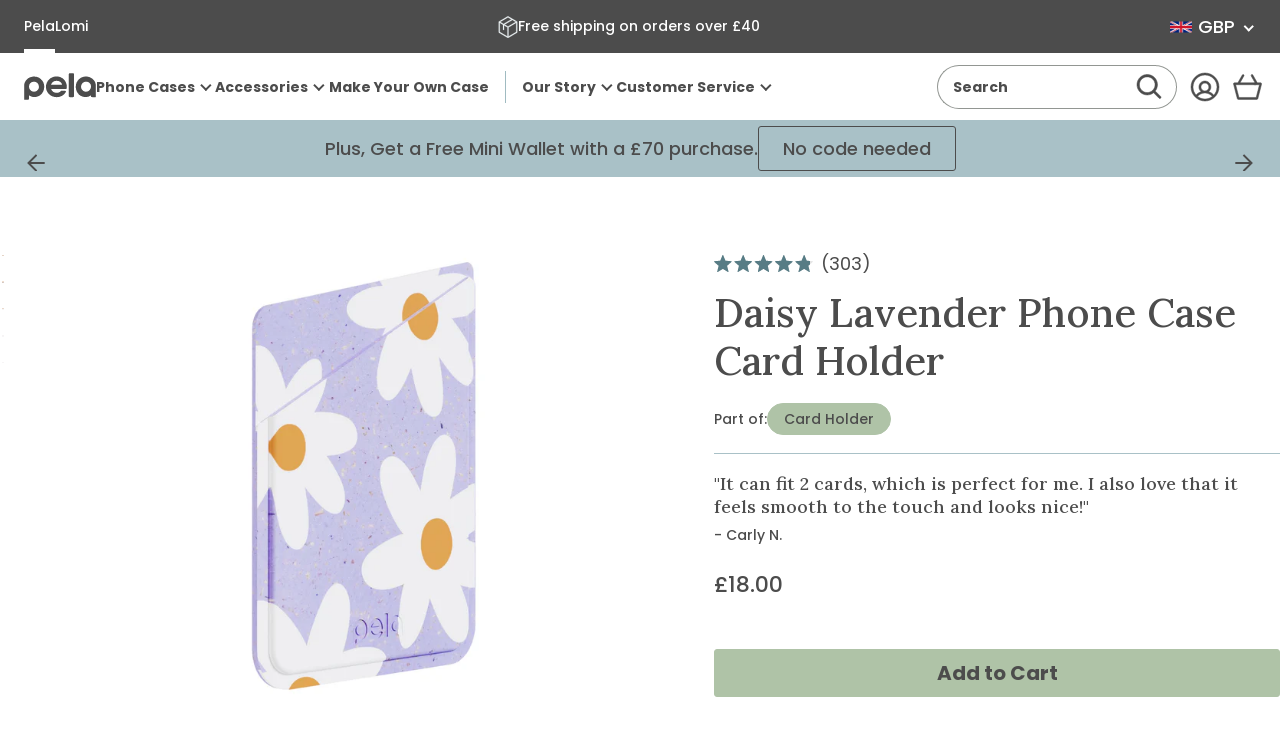

--- FILE ---
content_type: text/css
request_url: https://uk.pelacase.com/cdn/shop/t/669/assets/section-footer.css?v=141914709569381506651765836623
body_size: -553
content:
.footer__store-buttons{display:flex;flex-direction:column;gap:8px;justify-content:flex-start;align-items:flex-start}.footer__store-buttons-mobile,.footer__store-buttons-desktop-medium,.footer__footer-bottom-mobile,.footer__socials-icons-mobile,.footer__socials-icons-desktop-medium{display:none}@media (max-width: 699px){.footer__store-buttons-mobile{display:flex;flex-direction:row;gap:8px;justify-content:flex-start;align-items:flex-start}.footer__socials-icons-mobile{display:flex;flex-direction:column;align-items:flex-start;justify-content:flex-start;gap:20px}.footer__footer-bottom-mobile{display:flex;flex-direction:column;align-items:flex-start;justify-content:flex-start;gap:15px}}@media (min-width: 700px) and (max-width: 1023px){.footer__store-buttons-desktop-medium{display:flex;flex-direction:row;gap:8px;align-items:center;justify-content:flex-start}.footer__socials-icons-desktop-medium{display:flex;flex-direction:row;align-items:center;justify-content:flex-start;gap:50px}.footer__footer-bottom-desktop-medium{display:flex;flex-direction:row;align-items:flex-start;justify-content:flex-start;gap:50px}}@media (min-width: 1024px){.footer__store-buttons-desktop-large{display:flex;flex-direction:column;gap:8px;align-items:flex-start;justify-content:flex-start}.footer__store-buttons{display:flex;flex-direction:column;gap:8px;justify-content:flex-start;align-items:flex-start}}
/*# sourceMappingURL=/cdn/shop/t/669/assets/section-footer.css.map?v=141914709569381506651765836623 */


--- FILE ---
content_type: text/javascript; charset=utf-8
request_url: https://uk.pelacase.com/products/lavender-eco-friendly-mini-wallet.js
body_size: 519
content:
{"id":6674171854936,"title":"Lavender Mini Wallet","handle":"lavender-eco-friendly-mini-wallet","description":"\u003cmeta charset=\"utf-8\"\u003e\n\u003cp\u003e\u003cspan style=\"font-family: -apple-system, BlinkMacSystemFont, 'San Francisco', 'Segoe UI', Roboto, 'Helvetica Neue', sans-serif; font-size: 0.875rem;\"\u003eOur minimalist Mini Wallet from Pela Case is a stylish yet sustainable way to keep track of your cards. Available in a variety of colors.\u003c\/span\u003e\u003c\/p\u003e\n\u003cp\u003e\u003cstrong\u003ePerfectly Sized\u003c\/strong\u003e\u003cspan\u003e: With dimensions of 97.7mm x 66mm, it's designed to hold up to two cards on each side. Initially snug, it promises to stretch just enough to fit your cards comfortably over time.\u003c\/span\u003e\u003c\/p\u003e\n\u003cp\u003e\u003cstrong\u003eSustainable Chic\u003c\/strong\u003e\u003cspan\u003e: Crafted from Pela's signature compostable material, it combines environmental responsibility with elegant design.\u003c\/span\u003e\u003c\/p\u003e\n\u003cp\u003e\u003cspan\u003e\u003cstrong\u003eSeamlessly Welded:\u003c\/strong\u003e Crafted without adhesives for enhanced durability and a sleek profile.\u003c\/span\u003e\u003c\/p\u003e\n\u003cul\u003e\u003c\/ul\u003e\n\u003cul\u003e\u003c\/ul\u003e\n\u003cul\u003e\u003c\/ul\u003e\n\u003cul\u003e\u003c\/ul\u003e","published_at":"2021-10-07T09:06:50-04:00","created_at":"2021-07-05T10:46:36-04:00","vendor":"Pela Case","type":"Mini Wallet","tags":["accessory","Mini Wallet","Solid Color Mini Wallet"],"price":2100,"price_min":2100,"price_max":2100,"available":true,"price_varies":false,"compare_at_price":2800,"compare_at_price_min":2800,"compare_at_price_max":2800,"compare_at_price_varies":false,"variants":[{"id":39488967966808,"title":"Default Title","option1":"Default Title","option2":null,"option3":null,"sku":"25617-CARDK-LAV","requires_shipping":true,"taxable":true,"featured_image":null,"available":true,"name":"Lavender Mini Wallet","public_title":null,"options":["Default Title"],"price":2100,"weight":41,"compare_at_price":2800,"inventory_quantity":22,"inventory_management":"shopify","inventory_policy":"deny","barcode":"670462256170","quantity_rule":{"min":1,"max":null,"increment":1},"quantity_price_breaks":[],"requires_selling_plan":false,"selling_plan_allocations":[]}],"images":["\/\/cdn.shopify.com\/s\/files\/1\/0078\/1032\/products\/Card_Keeper_LAVENDER_FRONT.jpg?v=1759256622","\/\/cdn.shopify.com\/s\/files\/1\/0078\/1032\/products\/Card_Keeper_LAVENDER_BACK.jpg?v=1632840282","\/\/cdn.shopify.com\/s\/files\/1\/0078\/1032\/products\/Card_Keeper_LAVENDER_BACK45L.jpg?v=1632840282","\/\/cdn.shopify.com\/s\/files\/1\/0078\/1032\/products\/Card_Keeper_LAVENDER_FRONT45R.jpg?v=1713885739","\/\/cdn.shopify.com\/s\/files\/1\/0078\/1032\/files\/MiniWallet-Multi.png?v=1712679767"],"featured_image":"\/\/cdn.shopify.com\/s\/files\/1\/0078\/1032\/products\/Card_Keeper_LAVENDER_FRONT.jpg?v=1759256622","options":[{"name":"Title","position":1,"values":["Default Title"]}],"url":"\/products\/lavender-eco-friendly-mini-wallet","media":[{"alt":null,"id":21144974131288,"position":1,"preview_image":{"aspect_ratio":1.0,"height":2000,"width":2000,"src":"https:\/\/cdn.shopify.com\/s\/files\/1\/0078\/1032\/products\/Card_Keeper_LAVENDER_FRONT.jpg?v=1759256622"},"aspect_ratio":1.0,"height":2000,"media_type":"image","src":"https:\/\/cdn.shopify.com\/s\/files\/1\/0078\/1032\/products\/Card_Keeper_LAVENDER_FRONT.jpg?v=1759256622","width":2000},{"alt":null,"id":21144974196824,"position":2,"preview_image":{"aspect_ratio":1.0,"height":2000,"width":2000,"src":"https:\/\/cdn.shopify.com\/s\/files\/1\/0078\/1032\/products\/Card_Keeper_LAVENDER_BACK.jpg?v=1632840282"},"aspect_ratio":1.0,"height":2000,"media_type":"image","src":"https:\/\/cdn.shopify.com\/s\/files\/1\/0078\/1032\/products\/Card_Keeper_LAVENDER_BACK.jpg?v=1632840282","width":2000},{"alt":null,"id":21144974229592,"position":3,"preview_image":{"aspect_ratio":1.0,"height":2000,"width":2000,"src":"https:\/\/cdn.shopify.com\/s\/files\/1\/0078\/1032\/products\/Card_Keeper_LAVENDER_BACK45L.jpg?v=1632840282"},"aspect_ratio":1.0,"height":2000,"media_type":"image","src":"https:\/\/cdn.shopify.com\/s\/files\/1\/0078\/1032\/products\/Card_Keeper_LAVENDER_BACK45L.jpg?v=1632840282","width":2000},{"alt":null,"id":21144974164056,"position":4,"preview_image":{"aspect_ratio":1.0,"height":2000,"width":2000,"src":"https:\/\/cdn.shopify.com\/s\/files\/1\/0078\/1032\/products\/Card_Keeper_LAVENDER_FRONT45R.jpg?v=1713885739"},"aspect_ratio":1.0,"height":2000,"media_type":"image","src":"https:\/\/cdn.shopify.com\/s\/files\/1\/0078\/1032\/products\/Card_Keeper_LAVENDER_FRONT45R.jpg?v=1713885739","width":2000},{"alt":null,"id":25144115920984,"position":5,"preview_image":{"aspect_ratio":1.0,"height":2000,"width":2000,"src":"https:\/\/cdn.shopify.com\/s\/files\/1\/0078\/1032\/files\/MiniWallet-Multi.png?v=1712679767"},"aspect_ratio":1.0,"height":2000,"media_type":"image","src":"https:\/\/cdn.shopify.com\/s\/files\/1\/0078\/1032\/files\/MiniWallet-Multi.png?v=1712679767","width":2000}],"requires_selling_plan":false,"selling_plan_groups":[]}

--- FILE ---
content_type: image/svg+xml
request_url: https://uk.pelacase.com/cdn/shop/files/value-prop-plants.svg?crop=center&height=32&v=1681317362&width=32
body_size: -676
content:
<svg width="32" height="32" viewBox="0 0 32 32" fill="none" xmlns="http://www.w3.org/2000/svg">
<path d="M4.10001 8.1C-1.35999 13.56 -1.35999 22.4 4.06001 27.86C7.00001 21.06 12.24 15.38 18.78 12C13.24 16.68 9.36001 23.22 8.00001 30.64C13.2 33.1 19.6 32.2 23.9 27.9C30.86 20.94 32 0 32 0C32 0 11.06 1.14 4.10001 8.1Z" fill="#577C85"/>
</svg>


--- FILE ---
content_type: text/javascript; charset=utf-8
request_url: https://uk.pelacase.com/products/lavender-eco-friendly-pela-grip.js
body_size: 508
content:
{"id":4581482332248,"title":"Lavender Pela Grip","handle":"lavender-eco-friendly-pela-grip","description":"\u003cmeta charset=\"utf-8\"\u003e\n\u003cp\u003e\u003cspan\u003eNever lose grip on your iPhone again with our compostable and plant-based, Pela Grip. With a comfortable and adjustable loop, this little lifesaver secures firmly to your Pela Case and protects your phone from accidental drops. It also does double-duty as a stand for horizontal viewing on the go. Now you can grip and stabilize your device with ease - no more shaky selfies!\u003c\/span\u003e\u003c\/p\u003e\n\u003cmeta charset=\"utf-8\"\u003e\u003cspan\u003e\u003c\/span\u003e\n\u003cp\u003e\u003cmeta charset=\"utf-8\"\u003e\u003cmeta charset=\"utf-8\"\u003e\u003cstrong\u003eNot compatible with Wallet Cases or Card Holder. Not compatible with Classic cases for Google Pixel 5 or Google Pixel 4a .\u003c\/strong\u003e\u003c\/p\u003e","published_at":"2023-08-02T19:58:16-04:00","created_at":"2020-04-23T12:31:53-04:00","vendor":"Pela Case","type":"Pela Grip","tags":["accessory","Griply"],"price":1200,"price_min":1200,"price_max":1200,"available":true,"price_varies":false,"compare_at_price":1200,"compare_at_price_min":1200,"compare_at_price_max":1200,"compare_at_price_varies":false,"variants":[{"id":32704544276568,"title":"Default Title","option1":"Default Title","option2":null,"option3":null,"sku":"25282-GRIPLY-LAV","requires_shipping":true,"taxable":true,"featured_image":null,"available":true,"name":"Lavender Pela Grip","public_title":null,"options":["Default Title"],"price":1200,"weight":23,"compare_at_price":1200,"inventory_quantity":22,"inventory_management":"shopify","inventory_policy":"deny","barcode":"670462252820","quantity_rule":{"min":1,"max":null,"increment":1},"quantity_price_breaks":[],"requires_selling_plan":false,"selling_plan_allocations":[]}],"images":["\/\/cdn.shopify.com\/s\/files\/1\/0078\/1032\/products\/GRIP_CLOSE_LAVENDER.jpg?v=1762199862","\/\/cdn.shopify.com\/s\/files\/1\/0078\/1032\/products\/GRIP_PHONE_LAVENDER.jpg?v=1760971169","\/\/cdn.shopify.com\/s\/files\/1\/0078\/1032\/files\/PelaGrip-Lavender.png?v=1760971169"],"featured_image":"\/\/cdn.shopify.com\/s\/files\/1\/0078\/1032\/products\/GRIP_CLOSE_LAVENDER.jpg?v=1762199862","options":[{"name":"Title","position":1,"values":["Default Title"]}],"url":"\/products\/lavender-eco-friendly-pela-grip","media":[{"alt":null,"id":22913161396312,"position":1,"preview_image":{"aspect_ratio":1.0,"height":2000,"width":2000,"src":"https:\/\/cdn.shopify.com\/s\/files\/1\/0078\/1032\/products\/GRIP_CLOSE_LAVENDER.jpg?v=1762199862"},"aspect_ratio":1.0,"height":2000,"media_type":"image","src":"https:\/\/cdn.shopify.com\/s\/files\/1\/0078\/1032\/products\/GRIP_CLOSE_LAVENDER.jpg?v=1762199862","width":2000},{"alt":null,"id":22913161363544,"position":2,"preview_image":{"aspect_ratio":1.0,"height":2000,"width":2000,"src":"https:\/\/cdn.shopify.com\/s\/files\/1\/0078\/1032\/products\/GRIP_PHONE_LAVENDER.jpg?v=1760971169"},"aspect_ratio":1.0,"height":2000,"media_type":"image","src":"https:\/\/cdn.shopify.com\/s\/files\/1\/0078\/1032\/products\/GRIP_PHONE_LAVENDER.jpg?v=1760971169","width":2000},{"alt":null,"id":25144270520408,"position":3,"preview_image":{"aspect_ratio":1.0,"height":2000,"width":2000,"src":"https:\/\/cdn.shopify.com\/s\/files\/1\/0078\/1032\/files\/PelaGrip-Lavender.png?v=1760971169"},"aspect_ratio":1.0,"height":2000,"media_type":"image","src":"https:\/\/cdn.shopify.com\/s\/files\/1\/0078\/1032\/files\/PelaGrip-Lavender.png?v=1760971169","width":2000},{"alt":null,"id":23037043015768,"position":4,"preview_image":{"aspect_ratio":0.8,"height":1350,"width":1080,"src":"https:\/\/cdn.shopify.com\/s\/files\/1\/0078\/1032\/files\/preview_images\/4d610ef8a1ed49ae92d0d9605ae21a09.thumbnail.0000000000.jpg?v=1693949187"},"aspect_ratio":0.8,"duration":13930,"media_type":"video","sources":[{"format":"mp4","height":480,"mime_type":"video\/mp4","url":"https:\/\/cdn.shopify.com\/videos\/c\/vp\/4d610ef8a1ed49ae92d0d9605ae21a09\/4d610ef8a1ed49ae92d0d9605ae21a09.SD-480p-1.2Mbps-18097298.mp4","width":384},{"format":"mp4","height":1080,"mime_type":"video\/mp4","url":"https:\/\/cdn.shopify.com\/videos\/c\/vp\/4d610ef8a1ed49ae92d0d9605ae21a09\/4d610ef8a1ed49ae92d0d9605ae21a09.HD-1080p-4.8Mbps-18097298.mp4","width":864},{"format":"mp4","height":720,"mime_type":"video\/mp4","url":"https:\/\/cdn.shopify.com\/videos\/c\/vp\/4d610ef8a1ed49ae92d0d9605ae21a09\/4d610ef8a1ed49ae92d0d9605ae21a09.HD-720p-3.0Mbps-18097298.mp4","width":576},{"format":"m3u8","height":1080,"mime_type":"application\/x-mpegURL","url":"https:\/\/cdn.shopify.com\/videos\/c\/vp\/4d610ef8a1ed49ae92d0d9605ae21a09\/4d610ef8a1ed49ae92d0d9605ae21a09.m3u8","width":864}]}],"requires_selling_plan":false,"selling_plan_groups":[]}

--- FILE ---
content_type: text/javascript; charset=utf-8
request_url: https://uk.pelacase.com/products/daisy-lavender-phone-case-card-holder.js
body_size: 991
content:
{"id":7358010196056,"title":"Daisy Lavender Phone Case Card Holder ","handle":"daisy-lavender-phone-case-card-holder","description":"\u003cmeta charset=\"utf-8\"\u003e\n\u003cp\u003e\u003cmeta charset=\"utf-8\"\u003e\u003cmeta charset=\"utf-8\"\u003e\u003cspan data-mce-fragment=\"1\"\u003eTwo things you always have on you are your phone and your wallet - ditch the wallet and lighten your load with the the compostable Pela card holder! The Pela card holders securely stick to the back of nearly any Pela case utilizing an adhesive attachment to create a thin, durable, low profile combo! Level up your phone case while protecting your cards and the planet!\u003c\/span\u003e\u003cbr\u003e\u003c\/p\u003e\n\u003cp\u003e\u003cspan\u003e\u003cmeta charset=\"utf-8\"\u003e \u003cspan style=\"color: #ff2a00;\"\u003e\u003cstrong\u003ePhone Case is not Included.\u003c\/strong\u003e\u003c\/span\u003e\u003c\/span\u003e\u003c\/p\u003e\n\u003cp\u003e\u003cspan\u003e\u003cmeta charset=\"utf-8\"\u003e \u003cstrong\u003eNot compatible with Classic cases for iPhone 13 mini, iPhone 12 mini, iPhone 5\/5s, Samsung S23, Samsung S20 or Google Pixel 5. Not compatible with Clear cases for iPhone 13 mini, iPhone 12 mini, iPhone 6\/6s\/7\/8\/SE, iPhone 11 Pro, iPhone X\/XS, Google Pixel 6 and Google Pixel 6 Pro.\u003c\/strong\u003e\u003c\/span\u003e\u003c\/p\u003e","published_at":"2024-12-30T16:08:54-05:00","created_at":"2023-03-27T11:14:53-04:00","vendor":"Pela Case","type":"Card Holder","tags":["accessory","art-type:Print","CARDH","collection:Florals"],"price":1800,"price_min":1800,"price_max":1800,"available":true,"price_varies":false,"compare_at_price":1800,"compare_at_price_min":1800,"compare_at_price_max":1800,"compare_at_price_varies":false,"variants":[{"id":40219421114456,"title":"Default Title","option1":"Default Title","option2":null,"option3":null,"sku":"25593-CARDH-LAV-AOD-DAISY","requires_shipping":true,"taxable":true,"featured_image":null,"available":true,"name":"Daisy Lavender Phone Case Card Holder ","public_title":null,"options":["Default Title"],"price":1800,"weight":7,"compare_at_price":1800,"inventory_quantity":22,"inventory_management":"shopify","inventory_policy":"deny","barcode":"670462255937","quantity_rule":{"min":1,"max":null,"increment":1},"quantity_price_breaks":[],"requires_selling_plan":false,"selling_plan_allocations":[]}],"images":["\/\/cdn.shopify.com\/s\/files\/1\/0078\/1032\/products\/DaisyClose.jpg?v=1762272972","\/\/cdn.shopify.com\/s\/files\/1\/0078\/1032\/products\/DaisyPhone.jpg?v=1686853850","\/\/cdn.shopify.com\/s\/files\/1\/0078\/1032\/files\/CardHolder-Daisy.png?v=1712679519","\/\/cdn.shopify.com\/s\/files\/1\/0078\/1032\/files\/Airpod1stGen-AirTag-DaisyCardHolder-Lavender-lifestyle.png?v=1712677604","\/\/cdn.shopify.com\/s\/files\/1\/0078\/1032\/files\/CardHolder-Multi-Lifestyle.png?v=1712679412","\/\/cdn.shopify.com\/s\/files\/1\/0078\/1032\/files\/CardHolder-Multi.png?v=1712679433"],"featured_image":"\/\/cdn.shopify.com\/s\/files\/1\/0078\/1032\/products\/DaisyClose.jpg?v=1762272972","options":[{"name":"Title","position":1,"values":["Default Title"]}],"url":"\/products\/daisy-lavender-phone-case-card-holder","media":[{"alt":null,"id":22913050476632,"position":1,"preview_image":{"aspect_ratio":1.0,"height":2000,"width":2000,"src":"https:\/\/cdn.shopify.com\/s\/files\/1\/0078\/1032\/products\/DaisyClose.jpg?v=1762272972"},"aspect_ratio":1.0,"height":2000,"media_type":"image","src":"https:\/\/cdn.shopify.com\/s\/files\/1\/0078\/1032\/products\/DaisyClose.jpg?v=1762272972","width":2000},{"alt":null,"id":22913050443864,"position":2,"preview_image":{"aspect_ratio":1.0,"height":2000,"width":2000,"src":"https:\/\/cdn.shopify.com\/s\/files\/1\/0078\/1032\/products\/DaisyPhone.jpg?v=1686853850"},"aspect_ratio":1.0,"height":2000,"media_type":"image","src":"https:\/\/cdn.shopify.com\/s\/files\/1\/0078\/1032\/products\/DaisyPhone.jpg?v=1686853850","width":2000},{"alt":null,"id":25144076632152,"position":3,"preview_image":{"aspect_ratio":1.0,"height":2000,"width":2000,"src":"https:\/\/cdn.shopify.com\/s\/files\/1\/0078\/1032\/files\/CardHolder-Daisy.png?v=1712679519"},"aspect_ratio":1.0,"height":2000,"media_type":"image","src":"https:\/\/cdn.shopify.com\/s\/files\/1\/0078\/1032\/files\/CardHolder-Daisy.png?v=1712679519","width":2000},{"alt":null,"id":25143800365144,"position":4,"preview_image":{"aspect_ratio":1.0,"height":2000,"width":2000,"src":"https:\/\/cdn.shopify.com\/s\/files\/1\/0078\/1032\/files\/Airpod1stGen-AirTag-DaisyCardHolder-Lavender-lifestyle.png?v=1712677604"},"aspect_ratio":1.0,"height":2000,"media_type":"image","src":"https:\/\/cdn.shopify.com\/s\/files\/1\/0078\/1032\/files\/Airpod1stGen-AirTag-DaisyCardHolder-Lavender-lifestyle.png?v=1712677604","width":2000},{"alt":null,"id":25144060706904,"position":5,"preview_image":{"aspect_ratio":1.0,"height":2000,"width":2000,"src":"https:\/\/cdn.shopify.com\/s\/files\/1\/0078\/1032\/files\/CardHolder-Multi-Lifestyle.png?v=1712679412"},"aspect_ratio":1.0,"height":2000,"media_type":"image","src":"https:\/\/cdn.shopify.com\/s\/files\/1\/0078\/1032\/files\/CardHolder-Multi-Lifestyle.png?v=1712679412","width":2000},{"alt":null,"id":25144064049240,"position":6,"preview_image":{"aspect_ratio":1.0,"height":2000,"width":2000,"src":"https:\/\/cdn.shopify.com\/s\/files\/1\/0078\/1032\/files\/CardHolder-Multi.png?v=1712679433"},"aspect_ratio":1.0,"height":2000,"media_type":"image","src":"https:\/\/cdn.shopify.com\/s\/files\/1\/0078\/1032\/files\/CardHolder-Multi.png?v=1712679433","width":2000}],"requires_selling_plan":false,"selling_plan_groups":[]}

--- FILE ---
content_type: image/svg+xml
request_url: https://uk.pelacase.com/cdn/shop/files/icon-calendar.svg?v=1683717670
body_size: 271
content:
<svg width="48" height="48" viewBox="0 0 48 48" fill="none" xmlns="http://www.w3.org/2000/svg">
<path fill-rule="evenodd" clip-rule="evenodd" d="M32.9484 13.6094H14.5572V11.7201C14.5572 11.1987 14.1341 10.7754 13.6125 10.7754C13.0911 10.7754 12.668 11.1987 12.668 11.7201V13.6094H9.83408C9.08204 13.6094 8.36128 13.9079 7.83048 14.4398C7.2986 14.9706 7 15.6913 7 16.4434V35.3362C7 36.088 7.29859 36.8088 7.83048 37.3398C8.36128 37.8716 9.08204 38.1701 9.83408 38.1701H37.6717C38.4236 38.1701 39.1443 37.8716 39.6753 37.3398C40.207 36.8088 40.5056 36.088 40.5056 35.3362V16.4434C40.5056 15.6913 40.207 14.9706 39.6753 14.4398C39.1444 13.9079 38.4236 13.6094 37.6717 13.6094H34.8376V11.7201C34.8376 11.1987 34.4145 10.7754 33.8931 10.7754C33.3715 10.7754 32.9484 11.1987 32.9484 11.7201V13.6094ZM38.6164 21.1666V35.3362C38.6164 35.5865 38.5172 35.8275 38.3397 36.004C38.163 36.1817 37.9222 36.2809 37.6719 36.2809H9.83428C9.58381 36.2809 9.34304 36.1817 9.16632 36.004C8.98882 35.8275 8.8896 35.5865 8.8896 35.3362V21.1666H38.6164ZM13.7284 33.4746L16.5623 33.4604C17.0839 33.4585 17.5051 33.0326 17.5023 32.512C17.4995 31.9906 17.0744 31.5693 16.553 31.5712L13.719 31.5852C13.1976 31.5873 12.7762 32.0123 12.779 32.5337C12.7819 33.0552 13.207 33.4765 13.7284 33.4746ZM30.9532 33.4604L33.7871 33.4473C34.3087 33.4443 34.7299 33.0193 34.7271 32.4979C34.7243 31.9764 34.2992 31.5551 33.7778 31.5579L30.9438 31.5712C30.4224 31.574 30.001 31.999 30.0038 32.5206C30.0067 33.042 30.4318 33.4632 30.9532 33.4604ZM22.3408 33.4604L25.1747 33.4473C25.6963 33.4443 26.1175 33.0193 26.1147 32.4979C26.1119 31.9764 25.6868 31.5551 25.1654 31.5579L22.3314 31.5712C21.81 31.574 21.3886 31.999 21.3914 32.5206C21.3943 33.042 21.8194 33.4632 22.3408 33.4604ZM13.7284 29.6961L16.5623 29.6818C17.0839 29.68 17.5051 29.254 17.5023 28.7334C17.4995 28.212 17.0744 27.7908 16.553 27.7926L13.719 27.8068C13.1976 27.8087 12.7762 28.2337 12.779 28.7553C12.7819 29.2767 13.207 29.6979 13.7284 29.6961ZM30.9532 29.6818L33.7871 29.6687C34.3087 29.6659 34.7299 29.2408 34.7271 28.7194C34.7243 28.198 34.2992 27.7766 33.7778 27.7794L30.9438 27.7926C30.4224 27.7954 30.001 28.2206 30.0038 28.742C30.0067 29.2634 30.4318 29.6846 30.9532 29.6818ZM22.3408 29.6818L25.1747 29.6687C25.6963 29.6659 26.1175 29.2408 26.1147 28.7194C26.1119 28.198 25.6868 27.7766 25.1654 27.7794L22.3314 27.7926C21.81 27.7954 21.3886 28.2206 21.3914 28.742C21.3943 29.2634 21.8194 29.6846 22.3408 29.6818ZM13.7284 25.9175L16.5623 25.9033C17.0839 25.9014 17.5051 25.4755 17.5023 24.955C17.4995 24.4334 17.0744 24.0122 16.553 24.0141L13.719 24.0283C13.1976 24.0301 12.7762 24.4552 12.779 24.9767C12.7819 25.4981 13.207 25.9193 13.7284 25.9175ZM22.3408 25.9033L25.1747 25.8901C25.6963 25.8873 26.1175 25.4622 26.1147 24.9408C26.1119 24.4194 25.6868 23.998 25.1654 24.0008L22.3314 24.0141C21.81 24.0169 21.3886 24.442 21.3914 24.9634C21.3943 25.4848 21.8194 25.9062 22.3408 25.9033ZM30.9532 25.9033L33.7871 25.8901C34.3087 25.8873 34.7299 25.4622 34.7271 24.9408C34.7243 24.4194 34.2992 23.998 33.7778 24.0008L30.9438 24.0141C30.4224 24.0169 30.001 24.442 30.0038 24.9634C30.0067 25.4848 30.4318 25.9062 30.9532 25.9033ZM34.8377 15.4989V17.3881C34.8377 17.9096 34.4146 18.3327 33.8932 18.3327C33.3716 18.3327 32.9485 17.9096 32.9485 17.3881V15.4989H14.5573V17.3881C14.5573 17.9096 14.1342 18.3327 13.6126 18.3327C13.0912 18.3327 12.6681 17.9096 12.6681 17.3881V15.4989H9.8342C9.58373 15.4989 9.34296 15.5981 9.16624 15.7756C8.98874 15.9523 8.88952 16.1932 8.88952 16.4435V19.2775H38.6163V16.4435C38.6163 16.1932 38.5171 15.9523 38.3396 15.7756C38.1629 15.5981 37.9221 15.4989 37.6718 15.4989H34.8377Z" fill="#577C85" stroke="#577C85" stroke-linejoin="round"/>
</svg>


--- FILE ---
content_type: text/javascript; charset=utf-8
request_url: https://uk.pelacase.com/products/lavender-airtag-holder.js
body_size: 1394
content:
{"id":6720756318296,"title":"Lavender AirTag Holder","handle":"lavender-airtag-holder","description":"\u003cmeta charset=\"utf-8\"\u003e\u003cmeta charset=\"utf-8\"\u003e\u003cspan data-mce-fragment=\"1\"\u003eGive your AirTag a protective cover without using single-use plastics. Meet the world's first compostable AirTag case. Whether you prefer to keep tabs on your backpack, keychain or furry friends, a Pela Case AirTag holder will keep your Apple AirTag secure. These AirTag cases are designed with a clip to secure your AirTag to all kinds of items. Like all Pela products, these AirTag accessories are made from Flaxstic, a high-performing material that offers a comfortable feel while taking a stand against plastic. Discover our entire line-up of AirTag cases today!\u003c\/span\u003e\u003cbr\u003e","published_at":"2021-09-08T09:17:33-04:00","created_at":"2021-08-12T11:44:13-04:00","vendor":"Pela Case","type":"AirTag Holder","tags":["accessory","AirTag Holder"],"price":1200,"price_min":1200,"price_max":1200,"available":true,"price_varies":false,"compare_at_price":1200,"compare_at_price_min":1200,"compare_at_price_max":1200,"compare_at_price_varies":false,"variants":[{"id":39559864418392,"title":"Default Title","option1":"Default Title","option2":null,"option3":null,"sku":"25672-AIRTAGH-LAV","requires_shipping":true,"taxable":true,"featured_image":null,"available":true,"name":"Lavender AirTag Holder","public_title":null,"options":["Default Title"],"price":1200,"weight":3,"compare_at_price":1200,"inventory_quantity":22,"inventory_management":"shopify","inventory_policy":"deny","barcode":"670462256729","quantity_rule":{"min":1,"max":null,"increment":1},"quantity_price_breaks":[],"requires_selling_plan":false,"selling_plan_allocations":[]}],"images":["\/\/cdn.shopify.com\/s\/files\/1\/0078\/1032\/products\/AIRTAG_BACK_LAVENDER.jpg?v=1762202216","\/\/cdn.shopify.com\/s\/files\/1\/0078\/1032\/products\/AIRTAG_FRONT45L_LAVENDER.jpg?v=1630076205","\/\/cdn.shopify.com\/s\/files\/1\/0078\/1032\/products\/AIRTAG_FRONT45R_LAVENDER.jpg?v=1630076205","\/\/cdn.shopify.com\/s\/files\/1\/0078\/1032\/products\/AIRTAG_FRONT_LAVENDER.jpg?v=1630076205","\/\/cdn.shopify.com\/s\/files\/1\/0078\/1032\/products\/AIRTAG_NOTAG_FRONT45R_LAVENDER.jpg?v=1630076205","\/\/cdn.shopify.com\/s\/files\/1\/0078\/1032\/files\/Airtags-Multi.png?v=1712677604","\/\/cdn.shopify.com\/s\/files\/1\/0078\/1032\/files\/Airpod-airtag-Multi-lifestyle.png?v=1712677604","\/\/cdn.shopify.com\/s\/files\/1\/0078\/1032\/files\/Airpod1stGen-AirTag-DaisyCardHolder-Lavender-lifestyle.png?v=1712677604","\/\/cdn.shopify.com\/s\/files\/1\/0078\/1032\/files\/AirtagCase-iPadCase-CardHolder-Airpod-Lavender.png?v=1712677604","\/\/cdn.shopify.com\/s\/files\/1\/0078\/1032\/files\/Lavender-CardHolder-pelagrip-airtag-lifestyle.png?v=1712679303"],"featured_image":"\/\/cdn.shopify.com\/s\/files\/1\/0078\/1032\/products\/AIRTAG_BACK_LAVENDER.jpg?v=1762202216","options":[{"name":"Title","position":1,"values":["Default Title"]}],"url":"\/products\/lavender-airtag-holder","media":[{"alt":null,"id":21022949965912,"position":1,"preview_image":{"aspect_ratio":1.0,"height":2000,"width":2000,"src":"https:\/\/cdn.shopify.com\/s\/files\/1\/0078\/1032\/products\/AIRTAG_BACK_LAVENDER.jpg?v=1762202216"},"aspect_ratio":1.0,"height":2000,"media_type":"image","src":"https:\/\/cdn.shopify.com\/s\/files\/1\/0078\/1032\/products\/AIRTAG_BACK_LAVENDER.jpg?v=1762202216","width":2000},{"alt":null,"id":21022949900376,"position":2,"preview_image":{"aspect_ratio":1.0,"height":2000,"width":2000,"src":"https:\/\/cdn.shopify.com\/s\/files\/1\/0078\/1032\/products\/AIRTAG_FRONT45L_LAVENDER.jpg?v=1630076205"},"aspect_ratio":1.0,"height":2000,"media_type":"image","src":"https:\/\/cdn.shopify.com\/s\/files\/1\/0078\/1032\/products\/AIRTAG_FRONT45L_LAVENDER.jpg?v=1630076205","width":2000},{"alt":null,"id":21022949933144,"position":3,"preview_image":{"aspect_ratio":1.0,"height":2000,"width":2000,"src":"https:\/\/cdn.shopify.com\/s\/files\/1\/0078\/1032\/products\/AIRTAG_FRONT45R_LAVENDER.jpg?v=1630076205"},"aspect_ratio":1.0,"height":2000,"media_type":"image","src":"https:\/\/cdn.shopify.com\/s\/files\/1\/0078\/1032\/products\/AIRTAG_FRONT45R_LAVENDER.jpg?v=1630076205","width":2000},{"alt":null,"id":21022949998680,"position":4,"preview_image":{"aspect_ratio":1.0,"height":2000,"width":2000,"src":"https:\/\/cdn.shopify.com\/s\/files\/1\/0078\/1032\/products\/AIRTAG_FRONT_LAVENDER.jpg?v=1630076205"},"aspect_ratio":1.0,"height":2000,"media_type":"image","src":"https:\/\/cdn.shopify.com\/s\/files\/1\/0078\/1032\/products\/AIRTAG_FRONT_LAVENDER.jpg?v=1630076205","width":2000},{"alt":null,"id":21022950031448,"position":5,"preview_image":{"aspect_ratio":1.0,"height":2000,"width":2000,"src":"https:\/\/cdn.shopify.com\/s\/files\/1\/0078\/1032\/products\/AIRTAG_NOTAG_FRONT45R_LAVENDER.jpg?v=1630076205"},"aspect_ratio":1.0,"height":2000,"media_type":"image","src":"https:\/\/cdn.shopify.com\/s\/files\/1\/0078\/1032\/products\/AIRTAG_NOTAG_FRONT45R_LAVENDER.jpg?v=1630076205","width":2000},{"alt":null,"id":25143808720984,"position":6,"preview_image":{"aspect_ratio":1.0,"height":2000,"width":2000,"src":"https:\/\/cdn.shopify.com\/s\/files\/1\/0078\/1032\/files\/Airtags-Multi.png?v=1712677604"},"aspect_ratio":1.0,"height":2000,"media_type":"image","src":"https:\/\/cdn.shopify.com\/s\/files\/1\/0078\/1032\/files\/Airtags-Multi.png?v=1712677604","width":2000},{"alt":null,"id":25143792599128,"position":7,"preview_image":{"aspect_ratio":1.0,"height":2000,"width":2000,"src":"https:\/\/cdn.shopify.com\/s\/files\/1\/0078\/1032\/files\/Airpod-airtag-Multi-lifestyle.png?v=1712677604"},"aspect_ratio":1.0,"height":2000,"media_type":"image","src":"https:\/\/cdn.shopify.com\/s\/files\/1\/0078\/1032\/files\/Airpod-airtag-Multi-lifestyle.png?v=1712677604","width":2000},{"alt":null,"id":25143800365144,"position":8,"preview_image":{"aspect_ratio":1.0,"height":2000,"width":2000,"src":"https:\/\/cdn.shopify.com\/s\/files\/1\/0078\/1032\/files\/Airpod1stGen-AirTag-DaisyCardHolder-Lavender-lifestyle.png?v=1712677604"},"aspect_ratio":1.0,"height":2000,"media_type":"image","src":"https:\/\/cdn.shopify.com\/s\/files\/1\/0078\/1032\/files\/Airpod1stGen-AirTag-DaisyCardHolder-Lavender-lifestyle.png?v=1712677604","width":2000},{"alt":null,"id":25143808295000,"position":9,"preview_image":{"aspect_ratio":1.0,"height":2000,"width":2000,"src":"https:\/\/cdn.shopify.com\/s\/files\/1\/0078\/1032\/files\/AirtagCase-iPadCase-CardHolder-Airpod-Lavender.png?v=1712677604"},"aspect_ratio":1.0,"height":2000,"media_type":"image","src":"https:\/\/cdn.shopify.com\/s\/files\/1\/0078\/1032\/files\/AirtagCase-iPadCase-CardHolder-Airpod-Lavender.png?v=1712677604","width":2000},{"alt":null,"id":25144047304792,"position":10,"preview_image":{"aspect_ratio":1.0,"height":2000,"width":2000,"src":"https:\/\/cdn.shopify.com\/s\/files\/1\/0078\/1032\/files\/Lavender-CardHolder-pelagrip-airtag-lifestyle.png?v=1712679303"},"aspect_ratio":1.0,"height":2000,"media_type":"image","src":"https:\/\/cdn.shopify.com\/s\/files\/1\/0078\/1032\/files\/Lavender-CardHolder-pelagrip-airtag-lifestyle.png?v=1712679303","width":2000}],"requires_selling_plan":false,"selling_plan_groups":[]}

--- FILE ---
content_type: text/javascript; charset=utf-8
request_url: https://uk.pelacase.com/products/daisy-lavender-phone-case-card-holder.js
body_size: 603
content:
{"id":7358010196056,"title":"Daisy Lavender Phone Case Card Holder ","handle":"daisy-lavender-phone-case-card-holder","description":"\u003cmeta charset=\"utf-8\"\u003e\n\u003cp\u003e\u003cmeta charset=\"utf-8\"\u003e\u003cmeta charset=\"utf-8\"\u003e\u003cspan data-mce-fragment=\"1\"\u003eTwo things you always have on you are your phone and your wallet - ditch the wallet and lighten your load with the the compostable Pela card holder! The Pela card holders securely stick to the back of nearly any Pela case utilizing an adhesive attachment to create a thin, durable, low profile combo! Level up your phone case while protecting your cards and the planet!\u003c\/span\u003e\u003cbr\u003e\u003c\/p\u003e\n\u003cp\u003e\u003cspan\u003e\u003cmeta charset=\"utf-8\"\u003e \u003cspan style=\"color: #ff2a00;\"\u003e\u003cstrong\u003ePhone Case is not Included.\u003c\/strong\u003e\u003c\/span\u003e\u003c\/span\u003e\u003c\/p\u003e\n\u003cp\u003e\u003cspan\u003e\u003cmeta charset=\"utf-8\"\u003e \u003cstrong\u003eNot compatible with Classic cases for iPhone 13 mini, iPhone 12 mini, iPhone 5\/5s, Samsung S23, Samsung S20 or Google Pixel 5. Not compatible with Clear cases for iPhone 13 mini, iPhone 12 mini, iPhone 6\/6s\/7\/8\/SE, iPhone 11 Pro, iPhone X\/XS, Google Pixel 6 and Google Pixel 6 Pro.\u003c\/strong\u003e\u003c\/span\u003e\u003c\/p\u003e","published_at":"2024-12-30T16:08:54-05:00","created_at":"2023-03-27T11:14:53-04:00","vendor":"Pela Case","type":"Card Holder","tags":["accessory","art-type:Print","CARDH","collection:Florals"],"price":1800,"price_min":1800,"price_max":1800,"available":true,"price_varies":false,"compare_at_price":1800,"compare_at_price_min":1800,"compare_at_price_max":1800,"compare_at_price_varies":false,"variants":[{"id":40219421114456,"title":"Default Title","option1":"Default Title","option2":null,"option3":null,"sku":"25593-CARDH-LAV-AOD-DAISY","requires_shipping":true,"taxable":true,"featured_image":null,"available":true,"name":"Daisy Lavender Phone Case Card Holder ","public_title":null,"options":["Default Title"],"price":1800,"weight":7,"compare_at_price":1800,"inventory_quantity":22,"inventory_management":"shopify","inventory_policy":"deny","barcode":"670462255937","quantity_rule":{"min":1,"max":null,"increment":1},"quantity_price_breaks":[],"requires_selling_plan":false,"selling_plan_allocations":[]}],"images":["\/\/cdn.shopify.com\/s\/files\/1\/0078\/1032\/products\/DaisyClose.jpg?v=1762272972","\/\/cdn.shopify.com\/s\/files\/1\/0078\/1032\/products\/DaisyPhone.jpg?v=1686853850","\/\/cdn.shopify.com\/s\/files\/1\/0078\/1032\/files\/CardHolder-Daisy.png?v=1712679519","\/\/cdn.shopify.com\/s\/files\/1\/0078\/1032\/files\/Airpod1stGen-AirTag-DaisyCardHolder-Lavender-lifestyle.png?v=1712677604","\/\/cdn.shopify.com\/s\/files\/1\/0078\/1032\/files\/CardHolder-Multi-Lifestyle.png?v=1712679412","\/\/cdn.shopify.com\/s\/files\/1\/0078\/1032\/files\/CardHolder-Multi.png?v=1712679433"],"featured_image":"\/\/cdn.shopify.com\/s\/files\/1\/0078\/1032\/products\/DaisyClose.jpg?v=1762272972","options":[{"name":"Title","position":1,"values":["Default Title"]}],"url":"\/products\/daisy-lavender-phone-case-card-holder","media":[{"alt":null,"id":22913050476632,"position":1,"preview_image":{"aspect_ratio":1.0,"height":2000,"width":2000,"src":"https:\/\/cdn.shopify.com\/s\/files\/1\/0078\/1032\/products\/DaisyClose.jpg?v=1762272972"},"aspect_ratio":1.0,"height":2000,"media_type":"image","src":"https:\/\/cdn.shopify.com\/s\/files\/1\/0078\/1032\/products\/DaisyClose.jpg?v=1762272972","width":2000},{"alt":null,"id":22913050443864,"position":2,"preview_image":{"aspect_ratio":1.0,"height":2000,"width":2000,"src":"https:\/\/cdn.shopify.com\/s\/files\/1\/0078\/1032\/products\/DaisyPhone.jpg?v=1686853850"},"aspect_ratio":1.0,"height":2000,"media_type":"image","src":"https:\/\/cdn.shopify.com\/s\/files\/1\/0078\/1032\/products\/DaisyPhone.jpg?v=1686853850","width":2000},{"alt":null,"id":25144076632152,"position":3,"preview_image":{"aspect_ratio":1.0,"height":2000,"width":2000,"src":"https:\/\/cdn.shopify.com\/s\/files\/1\/0078\/1032\/files\/CardHolder-Daisy.png?v=1712679519"},"aspect_ratio":1.0,"height":2000,"media_type":"image","src":"https:\/\/cdn.shopify.com\/s\/files\/1\/0078\/1032\/files\/CardHolder-Daisy.png?v=1712679519","width":2000},{"alt":null,"id":25143800365144,"position":4,"preview_image":{"aspect_ratio":1.0,"height":2000,"width":2000,"src":"https:\/\/cdn.shopify.com\/s\/files\/1\/0078\/1032\/files\/Airpod1stGen-AirTag-DaisyCardHolder-Lavender-lifestyle.png?v=1712677604"},"aspect_ratio":1.0,"height":2000,"media_type":"image","src":"https:\/\/cdn.shopify.com\/s\/files\/1\/0078\/1032\/files\/Airpod1stGen-AirTag-DaisyCardHolder-Lavender-lifestyle.png?v=1712677604","width":2000},{"alt":null,"id":25144060706904,"position":5,"preview_image":{"aspect_ratio":1.0,"height":2000,"width":2000,"src":"https:\/\/cdn.shopify.com\/s\/files\/1\/0078\/1032\/files\/CardHolder-Multi-Lifestyle.png?v=1712679412"},"aspect_ratio":1.0,"height":2000,"media_type":"image","src":"https:\/\/cdn.shopify.com\/s\/files\/1\/0078\/1032\/files\/CardHolder-Multi-Lifestyle.png?v=1712679412","width":2000},{"alt":null,"id":25144064049240,"position":6,"preview_image":{"aspect_ratio":1.0,"height":2000,"width":2000,"src":"https:\/\/cdn.shopify.com\/s\/files\/1\/0078\/1032\/files\/CardHolder-Multi.png?v=1712679433"},"aspect_ratio":1.0,"height":2000,"media_type":"image","src":"https:\/\/cdn.shopify.com\/s\/files\/1\/0078\/1032\/files\/CardHolder-Multi.png?v=1712679433","width":2000}],"requires_selling_plan":false,"selling_plan_groups":[]}

--- FILE ---
content_type: image/svg+xml
request_url: https://uk.pelacase.com/cdn/shop/files/value-prop-earth_resized.svg?crop=center&height=40&v=1714055453&width=40
body_size: -530
content:
<svg xml:space="preserve" style="enable-background:new 0 0 40 40;" viewBox="0 0 40 40" y="0px" x="0px" xmlns:xlink="http://www.w3.org/1999/xlink" xmlns="http://www.w3.org/2000/svg" id="Layer_1" version="1.1">
<style type="text/css">
	.st0{fill:none;stroke:#577C85;stroke-width:2;stroke-miterlimit:10;}
</style>
<path d="M38.8,20c0,10.3-8.4,18.8-18.8,18.8S1.2,30.4,1.2,20C1.2,15.2,3,10.8,6,7.5c3.4-3.8,8.5-6.3,14-6.3
	C30.3,1.2,38.8,9.7,38.8,20z" class="st0"></path>
<path d="M5,8.8c0,0,1.8,4.7,7.8,5.4c0.6,0,1.7,0,2.8-0.4c3-0.9,3.4-2.7,6.2-3.7c1-0.4,3.4-1.2,5.3-0.2
	c1.6,1,1.7,2.7,3.8,3.6c0.1,0,0.7,0.2,1.6,0.2c2.5,0,4.1-1.8,4.6-2.3" class="st0"></path>
<path d="M1.2,20.9c1.4-1.4,3.3-2,4.8-1.5c1.4,0.5,2.1,1.7,2.3,2.1c0.6,1,0.5,1.6,0.9,2.6c0.4,1,1.2,2.1,3.3,3.2
	c0.6,0.2,1.5,0.4,2.3,0.1c1-0.2,1.2-0.7,2.1-0.9c1.2-0.2,2.3,0.6,2.5,0.7c1.5,1.1,1.5,3.1,1.5,3.7c0.1,4.9-6.5,4.3-6.5,4.3
	c-1.8,0-3.8-0.1-5.7-0.1" class="st0"></path>
<path d="M28.9,18.4c0.2,0,0.5,0,1,0c1-0.2,1.2-0.9,2.3-1.1c0.4-0.1,0.6-0.1,1,0c1,0.4,1,2.2,1.1,3.4
	c0.1,2.1-0.4,3.4-0.6,3.9c-0.4,0.7-0.6,1.5-1.2,1.6c-0.5,0.1-1.2-0.1-2.2-1.1c-2.2-2.5-1.6,1.6-1.6,1.6s0.2,3.3-2.7,1.5
	c-3-1.8-1.1-3.6-1.1-3.6s1.4-1.7,0.6-2.1c-0.7-0.5-3.2-0.2-3.1-2.8c0.1-2.6,2.7-2.6,2.7-2.6s1.4-0.1,2.6,0.7
	C27.5,17.9,28.2,18.4,28.9,18.4z" class="st0"></path>
</svg>


--- FILE ---
content_type: text/javascript
request_url: https://uk.pelacase.com/cdn/shop/t/669/assets/section-promo-bar-discount.min.js?v=151424506265610434081765836625
body_size: 6795
content:
!function(t){"function"==typeof define&&define.amd?define(t):t()}((function(){"use strict";const t=(t,n,o,i=!0)=>{const e=async t=>{if(t.isIntersecting){if(n(t.target,t.boundingClientRect),!i)return;requestAnimationFrame((()=>{s.unobserve(t.target)}))}},s=new IntersectionObserver((t=>{(async(t,n,o=5)=>{for(let i=0;i<t.length;i+=o){const e=t.slice(i,i+o);try{await Promise.all(e.map((t=>n(t))))}catch(t){console.error("Error processing items in batch:",t)}}})(t.filter((t=>t.isIntersecting)),e)}),o||{rootMargin:"50%",threshold:0});document.querySelectorAll(t).forEach((t=>s.observe(t)))};class n{static handleError(t,n){n?console.error(`${t} - ${n.message}`,n):console.error(t)}}const o={slideshow:"fm-slider",content:{dots:"fm-slider__dots",dot:"fm-slider__dot",dotWrapper:"fm-slider__dot-wrapper",dotCurrent:"is-current",slides:"fm-slider__slides",slidesFade:"fm-slider__slides--fade",slide:"fm-slider__slide",slideAlignStart:"fm-slider__slide--align-start",clone:"fm-slider__clone",offsetLeft:"fm-slider__offset",offsetRight:"fm-slider__offset"},scroll:{none:"no-scroll",noTransition:"no-transition"},state:{active:"is-active",current:"is-current",hasVerticalDots:"fm-slider--has-vertical-dots",dotsVertical:"fm-slider__dots--vertical",dotsOverflowing:"fm-slider__dots--overflowing",dotsVisible:"fm-slider__dots--visible",dotThumb:"fm-slider__dot--thumb",dotStandard:"fm-slider__dot--standard",destroyed:"fm-slider__element--destroyed",isScrolling:"fm-slider__slides--scrolling",slideshowActive:"fm-slider--active",slideshowLoaded:"fm-slider--loaded",autoplayPaused:"is-paused"}};function i(t){return document.createElement(t)}function e(t,n,o){t.setAttribute(n,o)}function s(t,n){t.removeAttribute(n)}function r(t,n){const i=t.slider,e=o.state.slideshowActive,s=t.settings.dotsVertical,r=o.state.hasVerticalDots;!function(t,n){const i=o.state.destroyed,e=o.slideshow,s=t.slider;n?s.classList.add(e):s.classList.remove(e);for(const e in t.content){let s=o.content[e],r=t.content[e];if(!(r instanceof Array)&&r&&(r=[r]),!(s instanceof Array)&&s&&(s=[o.content[e]]),r){if(n)for(const t of r)s&&t.classList.add(...s),t.classList.remove(i);if(!n)for(const t of r)s&&t.classList.remove(...s),"slides"!=e&&t.classList.add(i)}}}(t,n),function(t,n){for(const i of t.arrays.slides){const e=o.content.slide,s=o.content.slideAlignStart;n&&(i.classList.add(e),t.settings.carousel?i.classList.remove(s):i.classList.add(s)),n||i.classList.remove(e,s)}}(t,n),n?i.classList.add(e):i.classList.remove(e),s&&n?i.classList.add(r):i.classList.remove(r)}function c(){const t=window.fmData?.theme?.fmSliderStylesheetLink||null;if(!t||window.fmSlider.stylesheet)return!1;window.fmSlider.stylesheet=t;const n=function(t){const n=i("link");return n.rel="stylesheet",n.href=t,n.type="text/css",n.media="print",n}(t);return document.head.appendChild(n),n.onload=()=>{window.fmSlider.stylesLoaded=!0,n.media="all",document.dispatchEvent(window.fmSlider.stylesheetRendered)},n}const a={ariaLabel:!1,autoplay:!1,autoplaySeconds:3,carousel:!1,destroy:!1,dotsVertical:!1,dotThumbWidth:200,dotThumbHeight:200,dotThumbnails:!1,infinite:!1,dotsShow:!0,carouselOffset:10,offsetLeft:!1,offsetRight:!1,slidesToScroll:1,slidesToShow:1,fade:!1,firstSlideIndex:0,dataAttributes:{thumbnailImageSource:"data-original-image"},selectors:{dots:".js-fm-slider-dots",dot:".js-fm-slider-dot",slides:".js-fm-slider-slides",slide:".js-fm-slider-slide",prevBtn:".js-fm-slider-prev",nextBtn:".js-fm-slider-next",autoplayBtn:".js-fm-slider-autoplay-btn",autoplayBtnText:".js-fm-slider-autoplay-btn-text",currentIndex:".js-fm-slider-current-index",markupUpdatesContainer:".js-fm-slider-markup-updates"},responsive:[]};function l(){var t=!1;if("maxTouchPoints"in navigator)t=navigator.maxTouchPoints>0;else if("msMaxTouchPoints"in navigator)t=navigator.msMaxTouchPoints>0;else{var n=window.matchMedia&&matchMedia("(pointer:coarse)");n&&"(pointer:coarse)"===n.media?t=!!n.matches:"orientation"in window&&(t=!0)}return t}const d=function(){for(var t={},n=function(n){for(var o in n)n.hasOwnProperty(o)&&("[object Object]"===Object.prototype.toString.call(n[o])?t[o]=d(t[o],n[o]):t[o]=n[o])},o=0;o<arguments.length;o++)n(arguments[o]);return t};function f(t,n,o){t.Events.on("initialize.before",u),function(t,n){t.slider=n,t.index=0,t.indexPrev=-1,t.baseSettings={},t.settings={},t.id=n.fmSlideID,t.content={offsetLeft:void 0,offsetRight:void 0,prevBtn:void 0,nextBtn:void 0,dots:void 0,slides:void 0},t.state={isScrolling:!1,isMobile:l(),lessMotion:window.matchMedia("(prefers-reduced-motion: reduce)").matches,scrollingForward:!0,isInitialized:!1},t.data={slidesWidth:void 0,slideWidth:void 0,viewportWidth:window.innerWidth,carouselOffset:0,dotsToShow:void 0,cloneCount:0,autoplayTimer:!1,runSlider:!0},t.arrays={allSlides:[],slides:[],activeSlides:[],dots:[],clones:[],media:[]}}(t,n),function(t,n,o){const i=t.slider.getAttribute("data-fm-slider"),e=n||(i?JSON.parse(i):null),s=h(t,e,o);Object.freeze(s),t.baseSettings=s}(t,o,a),u(t)}function u(t){t.data.viewportWidth=window.innerWidth;const n=function(t){return t?.map((t=>({...t,breakpoint:"number"==typeof t.breakpoint?t.breakpoint/16+"rem":t.breakpoint})))||[]}(t.baseSettings.responsive),o=n?.find((t=>window.matchMedia(`(max-width:calc(${t.breakpoint} - 1px)`).matches));t.settings=o?h(t,o.settings,t.baseSettings):t.baseSettings}function h(t,n,o){const i=d(o,n);return t.state.isMobile&&(i.infinite=!1,i.fade=!1),i.carousel&&(i.fade=!1),i}function m(t){!function(t){const n=t.id;for(const o in t.content){const i=t.settings.selectors[o];let e=[...t.slider.querySelectorAll(i)];const s=e.length;1===s&&"dots"!==o&&(t.content[o]=e[0]),(s>1||"dots"===o)&&(t.content[o]=e);for(const[t,i]of e.entries())p(i,o,n,t)}}(t),function(t){const n=t.settings.selectors.slide;let o=[],i=[],e=[];o=[...t.slider.querySelectorAll(n)],0===o.length&&(o=[...t.content.slides.children].filter((n=>n!==t.content.offsetLeft&&n!==t.content.offsetRight)));for(const n of o){const o=n.querySelector(`[${t.settings.dataAttributes.thumbnailImageSource}]`)||n.querySelector("img")||n;o&&e.push(o)}for(let n=0;n<t.settings.slidesToShow;n++)i.push(o[n]);t.arrays.activeSlides=i,t.arrays.slides=o,t.arrays.allSlides=o,t.arrays.media=e}(t),function(t){const n=t.content.dots,o=t.settings.selectors.dot,i=t.slider.querySelector(o);i&&n.length>0&&(t.arrays.dots=[...n].map((t=>[...t.querySelectorAll(o)])).flat())}(t)}function p(t,n,o,i){let s=n;var r;i>0&&(s+=i),e(t,"id",`fmSlider${r=s,r.charAt(0).toUpperCase()+r.slice(1)}-${o}`),n.includes("Btn")&&e(t,"aria-controls",`fmSliderSlides-${o}`)}function w(t,n){let o=!1;const i="boolean"==typeof t[n],e=i?1==t[n]:t[n]>=0,s=t.responsive.find((t=>i?1==t.settings[n]:t.settings[n]>=0));return(e||s)&&(o=!0),o}function b(t){t.Events.emit("build.before",t),function(t){const n=w(t.baseSettings,"dotsShow"),o=t.content.dots;t.arrays.dots=[],o.length>0&&n&&o.forEach(((n,o)=>{!function(t,n,o){const i=function(t,n){const o=new DocumentFragment,i=t.arrays.slides.length,e=t.id;for(let s=0;s<i;s++){const i=g(s,t,e,n);o.append(i)}return o}(n,o);t.innerHTML="",t.append(i)}(n,t,`container-${o+1}`)}))}(t),function(t){const{slides:n,offsetLeft:o,offsetRight:e}=t.content;if(o&&e)return;const s=i("div"),r=i("div");t.content.offsetLeft=s,t.content.offsetRight=r,n.prepend(s),n.append(r)}(t),t.Events.emit("build.after",t),function(t){t.slider.classList.add(o.state.slideshowLoaded)}(t)}function g(t,n,s,r="main"){const c=i("div"),a=i("input"),l=i("label"),d=i("span"),{dotThumbWidth:f,dotThumbHeight:u,selectors:h}=n.settings,m=h.dot.replace(".","");c.classList.add(o.content.dotWrapper),d.textContent=`Go to slide ${t+1}`,d.classList.add("sr-only"),e(l,"for",`slideDot${s}-${r}-${t}`),e(a,"type","radio"),e(a,"name",`slideDot${s}-${r}`),e(a,"data-slide-index",t),e(a,"id",`slideDot${s}-${r}-${t}`);const p=`${o.content.dot}--is-${function(t){const n=t.querySelector("[data-type]")?.dataset.type,o=t.querySelectorAll("video, iframe, picture, img, model-viewer")[0]||t;return n||o.tagName.toLowerCase()}(n.arrays.slides[t])}`;a.classList.add(m,o.content.dot,p);const w=function(t,n,o,i){const e=n.arrays.media[t],s=e?e.getAttribute(n.settings.dataAttributes.thumbnailImageSource)||e.getAttribute("data-src")||e.src:null;return s?`${s}&width=${o}&height=${i}&crop=center`:null}(t,n,f,u);return w&&l.setAttribute("data-slide-image",w),t===n.index&&(a.classList.add(o.content.dotCurrent),a.checked=!0),l.append(d),c.append(a,l),n.arrays.dots.push(a),c}function v(t){const n=w(t.baseSettings,"autoplay");if(t.Events.on("initialize",y),!n)return;const o=function(t){const n=t.advanceSlideshow.bind(t),o=t.slider,i={timer:void 0,interval:void 0,stopped:!1,slidesToScroll:t.settings.slidesToScroll,button:o.querySelector(t.settings.selectors.autoplayBtn),start(){i.stopped||(i.stop(),i.timer=setInterval((()=>{n(i.slidesToScroll)}),i.interval))},stop(){clearInterval(i.timer)},initialize(t){const n=t.settings,o=n.autoplay&&!n.destroy&&!t.state.lessMotion;this.interval=1e3*t.settings.autoplaySeconds,o?(i.stopped=!1,this.start()):(i.stopped=!0,this.stop())}};return t.EventListeners.on(["mouseenter","focus","touchstart"],o,i.stop.bind(this),!0),t.EventListeners.on(["mouseleave","blur","touchend"],o,i.start.bind(this),!0),t.EventListeners.on("click",o,_.bind(null,t,i),!0),i}(t);return t.Events.on("initialize",o.initialize.bind(o)),o}function y(t){const n=t.settings.autoplay,i=t.settings.destroy,e=o.state.destroyed,s=t.slider.querySelector(t.settings.selectors.autoplayBtn);s&&(n&&!i?s.classList.remove(e):s.classList.add(e))}function _(t,n,i){const e=n.button,s=o.state.autoplayPaused,r=e?e.querySelector(t.settings.selectors.autoplayBtnText):"";if(e&&r&&i.target===e){e.classList.toggle(s);e.classList.contains(s)?(n.stopped=!0,n.stop(),r.textContent="Start autoplay"):(n.stopped=!1,n.start(),r.textContent="Stop autoplay")}}function $(t){const n=t.slider;t.EventListeners.on("click",n,S.bind(null,t)),t.EventListeners.on("change",n,S.bind(null,t))}function S(t,n){const o=t.state.isScrolling,i=t.settings.destroy,e=n.type;if(!o&&!i)switch(e){case"click":!function(t,n){let o;const i=t.index,e=t.settings.slidesToScroll,s=n.target,r=t.content.prevBtn,c=t.content.nextBtn,a=t.settings.infinite||t.settings.fade;let l,d=!1;(s===c||c instanceof Array&&c.includes(s))&&(d=i+e,l=!0);(s===r||r instanceof Array&&r.includes(s))&&(d=i-e,l=!1);if(!1===d)return;o=a?d:x(t,d,l),t.Events.emit("goto",t,o),t.Events.emit("index.changed",t)}(t,n);break;case"change":!async function(t,n){const o=n.target,i=t.arrays.dots.includes(o);if(i){const n=o.getAttribute("data-slide-index")||t.arrays.slides.indexOf(document.getElementById(o.getAttribute("aria-controls")));t.Events.emit("goto",t,parseInt(n))}}(t,n)}}function x(t,n,o){if(1===t.settings.slidesToShow&&!t.settings.carousel)return I(t,n);const i=I(t,n),e=t.arrays.slides.length,s=t.settings.slidesToScroll,r=t.settings.carousel?"center":"left";if(!1===function(t,n,o,i="left"){const e=t.scrollWidth-t.clientWidth;let s;s="center"===i?n*o-(t.clientWidth-o)/2:n*o;const r=Math.min(e,Math.max(0,s));return Math.abs(t.scrollLeft-r)>1}(t.content.slides,i,t.data.slideWidth,r)){let n=o?i+s:i-s;return n<0&&(n=e-1),n>e-1&&(n=0),x(t,n,o)}return i}function I(t,n){const o=t.arrays.slides.length;return n<0?o-1:n>o-1?0:n}function T(t,n){const o=n.data;let i,e=o.slidesWidth,s=t.offsetLeft;return i=n.settings.carousel?s-(e-o.slideWidth)/2:s,i}function z(t,n){const o=n.arrays.slides.length,i=n.data.dotsToShow||o;let e,s=function(t,n,o){let i=!0;i=t>n;0===t&&n===o-1&&(i=!0);t===o-1&&0===n&&(i=!1);return i}(t,n.indexPrev,o);if(t>i-1){e=t<o-1&&t<i?i-1:0,s=!0}else t<0?(e=i-1,s=!1):e=t;return n.state.scrollingForward=s,parseInt(e)}function j(t){return t=t||2e3,new Promise((n=>{setTimeout((()=>{n()}),t)}))}function k(t){w(t.baseSettings,"infinite")&&(t.Events.on("build.before",M),t.Events.on("build.before",R),t.Events.on("initialize",O),t.Events.on("goto.before",A))}function O(t){M(t),function(t){const{slides:n,offsetLeft:i,offsetRight:e}=t.content,s=t.arrays.clones,r=t.data.runSlider&&t.settings.infinite;n.classList.toggle(o.scroll.none,r),i.classList.toggle(o.state.destroyed,!r),e.classList.toggle(o.state.destroyed,!r);for(const t of s)t.classList.toggle(o.state.destroyed,!r)}(t),t.Events.emit("goto",t,0)}function M(t){let n=0;const o=t.arrays.slides.length,i=function(t,n){const o=[t[n]],i=t.responsive;if(i)for(const t of i){const i=t.settings;i.hasOwnProperty(n)&&o.push(i[n])}return Math.max(...o)}(t.baseSettings,"slidesToShow");n=n>o?o:i+1,t.data.cloneCount=n}function R(t){const n=t.arrays.slides,i=n.length,s=t.data.cloneCount,r=[o.content.clone];let c=[],a=[];var l;t.settings.infinite||r.push(o.state.destroyed),l=t.slider,new MutationObserver((function(t,n){"childList"===t[0].type&&(document.dispatchEvent(window.fmSlider.sliderRendered),n.disconnect())})).observe(l,{characterData:!1,childList:!0,attributes:!1,subtree:!0});const d=document.createDocumentFragment(),f=document.createDocumentFragment();for(let t=0;t<i;t++){const o=t<s,l=t>i-s-1;if(e(n[t],"data-slide-index",t),o){const o=n[t].cloneNode(!0);o.classList.add(...r),d.append(o),a.push(o)}if(l){const o=n[t].cloneNode(!0);o.classList.add(...r),f.append(o),c.push(o)}}t.arrays.clones=c.concat(a),t.arrays.allSlides=c.concat(n,a),n[0].before(f),n[i-1].after(d)}function A(t){if(!t.settings.infinite)return;const n=t.content.slides,i=o.scroll.noTransition,e=function(t){const n=t.index,o=t.arrays.allSlides,i=t.arrays.slides,e=i.length;let s=!1;const r=t.state.scrollingForward,c=n>=e-1&&!r,a=n<=0&&r;(a||c)&&(a&&(s=o[o.indexOf(i[0])-1]),c&&(s=o[o.indexOf(i[e-1])+1]));return s}(t);if(!e)return void t.Events.emit("index.changed",t);n.classList.add(i);const s=T(e,t);n.style.transform=`translateX(-${s}px)`,j(10).then((()=>{n.classList.remove(i)}))}function L(t){const n=t.baseSettings.responsive,o=[];if(n)for(const i of n){const n=window.matchMedia(`(max-width:calc(${i.breakpoint} - 1px))`);o.push(`${i.breakpoint}`),n.addEventListener?n.addEventListener("change",(()=>{W(t)})):n.addListener((()=>{W(t)}))}return o}function W(t){t.Events.emit("initialize.before",t),t.Events.emit("initialize",t),t.Events.emit("initialize.after",t)}function B(t){return t.EventListeners.on("variantUpdate",document,D.bind(null,t)),{customEvent:"variantUpdate"}}function D(t,n){const o=parseInt(n.detail.index),i=document.getElementById(n.detail.slideshowID)===t.slider;o>=0&&i&&t.Events.emit("goto",t,o)}function F(t){w(t.baseSettings,"fade")&&t.Events.on("initialize",U)}function U(t){const n=t.settings.fade,i=o.content.slidesFade,e=t.content.slides;n&&e.classList.add(i),n||e.classList.remove(i)}class E{constructor(t={}){this.Events=t}on(t,n){if(Array.isArray(t))for(let o=0;o<t.length;o++)this.on(t[o],n);else this.Events.hasOwnProperty(t)||(this.Events[t]=[]),this.Events[t].push(n)}emit(t,n={},o=null,i=null){if(this.Events.hasOwnProperty(t))for(const e of this.Events[t])e(n,o,i)}}class P{constructor(t={}){this.callbacks=t}on(t,n,o,i=!1){"string"==typeof t&&(t=[t]);for(let e=0;e<t.length;e++)n&&(this.callbacks[t[e]]=o,n.addEventListener(t[e],this.callbacks[t[e]],{capture:i,passive:!0}))}}function C(t){const n={root:t.slider,rootMargin:"50% 0%",threshold:.9},o=new IntersectionObserver(V.bind(null,t),n);for(const n of t.arrays.allSlides)o.observe(n)}async function V(t,n){t.settings.destroy||(!function(t,n){let o=!1;for(const i of t){const t=i.target;i.isIntersecting||X(n,t),i.isIntersecting&&(H(n,t),o=!0)}}(n,t),function(t){const{carousel:n,infinite:i}=t.settings,e=t.slider.closest(".reel-shoppable")&&!t.slider.closest(".reel-shoppable-modal")?function(t){const n=t.arrays.activeSlides;let o=[];const i=parseInt(t.index),e=t.arrays.slides.length,s=n.length,r=0,c=e-1,a=Math.floor(s/2);if(0==a)return n;for(let t=i-a;t<=i;t++)if(t!=i)if(t>=r){const i=n.filter((n=>parseInt(n.getAttribute("data-slide-index"))===t))[0];o.push(i)}else{const i=n.filter((n=>parseInt(n.getAttribute("data-slide-index"))===t+c+1))[0];o.push(i)}for(const t of[...n])parseInt(t.dataset.slideIndex)===i&&o.push(t);for(let t=i;t<=i+a;t++)if(t!=i)if(t<=c){const i=n.filter((n=>parseInt(n.getAttribute("data-slide-index"))===t))[0];o.push(i)}else{const i=n.filter((n=>parseInt(n.getAttribute("data-slide-index"))===t-c-1))[0];o.push(i)}return o}(t):t.arrays.activeSlides,s=n||i?Math.floor(e.length/2):0,r=e[s];if(!r)return;const c=o.state.current;for(const n of t.arrays.allSlides)n.classList.remove(c);r&&r.classList.add(c)}(t),async function(t){if(!t.state.isScrolling){const n=t.arrays.slides.indexOf(t.arrays.activeSlides[0]);n>-1&&(t.indexPrev=t.index,t.index=z(n,t),t.Events.emit("index.changed",t)),t.Events.emit("update.dots",t)}}(t),t.Events.emit("slides.activate",t))}function H(t,n){const o=t.arrays.activeSlides,i=-1==o.indexOf(n),e=t.settings.slidesToShow,s=t.state.scrollingForward;if(i){const t=o.length-e;if(s?o.push(n):o.unshift(n),t>0){if(s)for(let n=0;n<t;n++)o.splice(n,1);s||o.splice(e,o.length-1)}}}function X(t,n){const o=t.arrays.activeSlides,i=o.indexOf(n);i>-1&&o.splice(i,1)}async function q(t,n,i){const e=t.content.slides;null==i&&(i=!0),0==t.state.isInitialized&&(i=!1),i||e.classList.add(o.scroll.noTransition),t.indexPrev=t.index,t.index=z(n,t),t.Events.emit("update.dots",t),t.state.isScrolling=!0,t.Events.emit("goto.before",t),await j(10),await async function(t,n,i=!0){if(!t)return;const e=n.content.slides,s=n.arrays.dots,r=o.state.isScrolling;let c,a=T(t,n);if(e.classList.add(r),G(s,!1),n.settings.infinite||n.settings.fade){function l(){e.style.transform=`translateX(-${a}px)`}window.requestAnimationFrame(l)}else c=n.state.lessMotion||!i?"instant":"smooth",window.requestAnimationFrame((()=>{e.scroll({top:0,left:a,behavior:c})}));i&&await j(650);e.classList.remove(r),G(s,!0)}(t.arrays.slides[t.index],t,i),await j(15),t.state.isScrolling=!1,t.Events.emit("goto.after",t),i||(await j(500),e.classList.remove(o.scroll.noTransition))}function G(t,n){if(n)for(const n of t)s(n,"disabled");if(!n)for(const n of t){!n.checked&&e(n,"disabled","true")}}function J(t){const n=t.content.dots,i=o.state.dotsVisible;t.settings.dotsShow&&n.length>0?(n.forEach((n=>function(t,n){const i=t.settings,e=i.destroy,s=i.dotsVertical,r=i.dotThumbnails,c=t.arrays.dots,a=o.state.dotsVisible,l=o.state.dotsVertical,d=o.state.dotThumb,f=o.state.dotStandard,u=o.state.destroyed;let h="",m="";s?n.classList.add(l):n.classList.remove(l);r?(h=d,m=f):(h=f,m=d);for(const t of c)t.classList.add(h),t.classList.remove(m);e?n.classList.add(u):n.classList.add(a)}(t,n))),function(t){const n=t.settings.dotThumbnails,o=t.arrays.dots;if(n)for(const t of o){const n=t.nextElementSibling;n&&n.hasAttribute("data-slide-image")&&n.setAttribute("data-srcbackground",n.getAttribute("data-slide-image"))}else for(const t of o){const n=t.nextElementSibling;n.removeAttribute("data-srcbackground"),n.style="",n.className=""}}(t),window.requestAnimationFrame((()=>{n.forEach((t=>function(t){const n=o.state.dotsOverflowing,i=t.clientWidth<t.scrollWidth;i?t.classList.add(n):t.classList.remove(n)}(t)))}))):n.length>0&&n.forEach((t=>t.classList.remove(i)))}async function N(t){const n=t.index,i=t.arrays.slides.length,e=t.arrays.dots,s=o.content.dotCurrent,r=t.content.dots;if(n<i&&n>=0)for(let o=0;o<i;o++){const i=e.filter((t=>t.getAttribute("data-slide-index")==o));if(0==i.length)break;o==n&&(i.forEach((t=>{t.classList.add(s),t.checked=!0})),r.forEach((n=>{const o=i.find((t=>n.contains(t)));K(t,o,n)}))),o!=n&&i.forEach((t=>{t.classList.remove(s),t.checked=!1}))}}function K(t,n,o){const i=t.settings.dotsVertical,e=t.arrays.dots.length/t.content.dots.length;let s,r,c,a;i&&(s=o.clientHeight,r=n.offsetHeight,a=n.parentElement.offsetTop-(s-r),c=0),i||(s=o.clientWidth,r=n.offsetWidth,c=n.parentElement.offsetLeft-(s-r),a=0),e*r>s&&o.scroll({left:c,top:a,behavior:"smooth"})}const Q=t=>{const n=t.slider,{markupUpdatesContainer:o,currentIndex:i}=t.settings.selectors;(n.closest(o)||n).querySelectorAll(i).forEach((n=>{n.textContent=t.index+1}))},Y=()=>{document.dispatchEvent(window.fmSlider.sliderRendered)};function Z(t){t.Events.emit("index.changed",t)}async function tt(t,n){t.state.isInitialized=!1;let o=t.data.runSlider;if(!1!==n&&!0!==n||(o=n),t.arrays.activeSlides=t.arrays.slides.slice(0,t.settings.slidesToShow),function(t){const{dotThumbWidth:n,dotThumbHeight:o}=t.settings,i=n/2/16+"rem",e=o/2/16+"rem";t.slider.style.setProperty("--fm-slider-dot-width",i),t.slider.style.setProperty("--fm-slider-dot-height",e)}(t),r(t,o),function(t,n){!function(t,n){const{slides:o}=t.content,{slidesToShow:i,carouselOffset:e,offsetLeft:s,offsetRight:r,carousel:c,infinite:a}=t.settings,l=t.arrays.slides;let d=l.length+(a?t.arrays.clones.length:0);const f=`${parseFloat(s||0)}%`,u=`${parseFloat(r||0)}%`;let h="";if(c){const t=(100-2*e)/i;h=a?`repeat(${d}, ${t}%)`:`${f} repeat(${d}, ${t}%) ${u}`}else{h=`${f} repeat(${d}, ${100/i}%) ${u}`}n?(o.style.gridTemplateColumns=h,o.style.transform="initial"):(o.style.removeProperty("transform"),o.style.removeProperty("grid-template-columns"))}(t,n)}(t,o),window.requestAnimationFrame((()=>function(t){t.data.slidesWidth=t.content.slides.getBoundingClientRect().width,t.data.slideWidth=t.arrays.slides[0].getBoundingClientRect().width}(t))),function(t,n){const o=t.content.slides;n&&!t.settings.infinite?e(o,"tabindex","0"):s(o,"tabindex")}(t,o),function(t,n){const o=t.slider,i=t.content.slides,r=t.arrays.allSlides,c=r.length,a=t.arrays.slides.length;if(n){e(o,"role","region"),e(o,"aria-roledescription","carousel");const n=t.settings.ariaLabel||o.getAttribute("data-aria-label")||`Slideshow ${t.id}`,l=i.getAttribute("data-aria-label")||"Slides";e(o,"aria-label",n),e(i,"aria-label",l),t.settings.autoplay?(s(i,"aria-atomic"),s(i,"aria-live")):(e(i,"aria-atomic","false"),e(i,"aria-live","polite"));for(let t=0;t<c;t++){const n=r[t],{title:o,index:i}=it(n,t,a);e(n,"role","group"),e(n,"aria-roledescription","slide"),e(n,"aria-label",o),e(n,"data-slide-index",i)}}if(!n){s(o,"role"),s(o,"aria-roledescription"),s(o,"aria-label"),s(i,"aria-live"),s(i,"aria-atomic");for(const t of r)s(t,"role"),s(t,"aria-roledescription"),s(t,"aria-label"),s(t,"data-slide-index")}}(t,o),J(t),t.state.isInitialized=!0,t.data.runSlider){const n=t.settings.firstSlideIndex;if(n===t.index&&!t.settings.infinite)return;window.requestAnimationFrame((()=>{t.Events.emit("goto",t,parseInt(n))}))}}function nt(t){const n=t.arrays.slides.length>t.settings.slidesToShow;t.data.runSlider=!t.settings.destroy&&n}function ot(t){const{allSlides:n,activeSlides:i}=t.arrays,{destroy:e}=t.settings;n.forEach((t=>function(t,n){const i=o.state.active;t.classList.toggle(i,n),t.inert=!n}(t,i.includes(t)||e)))}function it(t,n,o){let i,e;const s=t.getAttribute("data-slide-index");if(e=s?parseInt(s):n+1,t.hasAttribute("data-slide-label")){i=`${t.getAttribute("data-slide-label")}, ${e} of ${o}`}else i=`${e} of ${o}`;return{title:i,index:e}}let et=!1;const st=()=>{et||(!function(){window.fmSlider=window.fmSlider||{};const t=window.fmSlider;t.uniqueId=window.fmSlider.uniqueId||1,t.instances=t.instances||[],t.sliderRendered=t.sliderRendered||new Event("fmSlideshowRendered"),t.stylesheet=t.stylesheet||!1,t.stylesLoaded=t.stylesLoaded||!1,t.stylesheetRendered=t.stylesheetRendered||new Event("fmSlideshowStylesRendered")}(),c(),et=!0)};class rt{constructor(t,o){st();const i="string"==typeof(e=t)||e instanceof String?document.querySelector(e):"node"==typeof e||"object"==typeof e||e instanceof Object?e:(n.handleError(`The passed element was a ${typeof e}, not a string, object, or node.`),!1);var e;i||n.handleError(`Slideshow element not found: ${t}`);const s=function(t,n){const o=t.fmSlideID;return void 0!==o?window.fmSlider.instances[o]:(window.fmSlider.instances[window.fmSlider.uniqueId]=n,t.fmSlideID=window.fmSlider.uniqueId,window.fmSlider.uniqueId++,!1)}(i,this);if(s)return s;this.EventListeners=new P,this.Events=new E,f(this,i,o),this.components=function(t){return{controls:$(t),breakpoints:L(t),autoplay:v(t),infinite:k(t),variant:B(t),fade:F(t)}}(this);window.fmSlider.stylesLoaded?this.setupSlideshow():document.addEventListener("fmSlideshowStylesRendered",this.setupSlideshow.bind(this))}setupSlideshow(){this.slider.classList.contains("fm-slider--loaded")||(m(this),b(this),async function(t){const{fade:n}=t.settings;Y(),t.Events.on("update.dots",N),t.Events.on("initialize.before",nt),t.Events.on("initialize",tt),t.Events.on(["initialize","slides.activate"],ot),t.Events.on("initialize.after",Y),t.Events.on("goto",q),t.Events.on("slides.activate",Q),n&&t.Events.on("goto.after",Z),C(t),t.Events.emit("initialize.before",t),t.Events.emit("initialize",t),t.Events.emit("initialize.after",t)}(this))}advanceSlideshow(t=1){this.Events.emit("goto",this,this.index+t)}goTo(t,n=!0){this.Events.emit("goto",this,t,n)}initialize(){this.Events.emit("initialize",this)}destroy(){this.Events.emit("initialize",this,!1)}}function ct(t){t.fmSlideID&&!Shopify.designMode||new rt(t)}function at(){t("[data-fm-slider]",ct,{rootMargin:"0px 0px 700px 0px"})}at(),Shopify&&Shopify.designMode&&window.addEventListener("shopify:section:load",at),window.addEventListener("productOptionUpdate",at),window.addEventListener("productSwatchUpdate",at),document.addEventListener("click",(function(t){t.target.closest(".js-promo-discount-arrow")&&((t,n,o)=>{let i={event_category:n},e=setInterval((function(){window.hasOwnProperty("gtag")&&"function"==typeof gtag&&(clearInterval(e),gtag("event",t,i))}),100)})("nav_clicks_on_global_promo_bar_ARROWS","nav_clicks_on_global_promo_bar_ARROWS")}))}));

--- FILE ---
content_type: text/javascript; charset=utf-8
request_url: https://uk.pelacase.com/products/lavender-eco-friendly-pela-grip.js
body_size: 881
content:
{"id":4581482332248,"title":"Lavender Pela Grip","handle":"lavender-eco-friendly-pela-grip","description":"\u003cmeta charset=\"utf-8\"\u003e\n\u003cp\u003e\u003cspan\u003eNever lose grip on your iPhone again with our compostable and plant-based, Pela Grip. With a comfortable and adjustable loop, this little lifesaver secures firmly to your Pela Case and protects your phone from accidental drops. It also does double-duty as a stand for horizontal viewing on the go. Now you can grip and stabilize your device with ease - no more shaky selfies!\u003c\/span\u003e\u003c\/p\u003e\n\u003cmeta charset=\"utf-8\"\u003e\u003cspan\u003e\u003c\/span\u003e\n\u003cp\u003e\u003cmeta charset=\"utf-8\"\u003e\u003cmeta charset=\"utf-8\"\u003e\u003cstrong\u003eNot compatible with Wallet Cases or Card Holder. Not compatible with Classic cases for Google Pixel 5 or Google Pixel 4a .\u003c\/strong\u003e\u003c\/p\u003e","published_at":"2023-08-02T19:58:16-04:00","created_at":"2020-04-23T12:31:53-04:00","vendor":"Pela Case","type":"Pela Grip","tags":["accessory","Griply"],"price":1200,"price_min":1200,"price_max":1200,"available":true,"price_varies":false,"compare_at_price":1200,"compare_at_price_min":1200,"compare_at_price_max":1200,"compare_at_price_varies":false,"variants":[{"id":32704544276568,"title":"Default Title","option1":"Default Title","option2":null,"option3":null,"sku":"25282-GRIPLY-LAV","requires_shipping":true,"taxable":true,"featured_image":null,"available":true,"name":"Lavender Pela Grip","public_title":null,"options":["Default Title"],"price":1200,"weight":23,"compare_at_price":1200,"inventory_quantity":22,"inventory_management":"shopify","inventory_policy":"deny","barcode":"670462252820","quantity_rule":{"min":1,"max":null,"increment":1},"quantity_price_breaks":[],"requires_selling_plan":false,"selling_plan_allocations":[]}],"images":["\/\/cdn.shopify.com\/s\/files\/1\/0078\/1032\/products\/GRIP_CLOSE_LAVENDER.jpg?v=1762199862","\/\/cdn.shopify.com\/s\/files\/1\/0078\/1032\/products\/GRIP_PHONE_LAVENDER.jpg?v=1760971169","\/\/cdn.shopify.com\/s\/files\/1\/0078\/1032\/files\/PelaGrip-Lavender.png?v=1760971169"],"featured_image":"\/\/cdn.shopify.com\/s\/files\/1\/0078\/1032\/products\/GRIP_CLOSE_LAVENDER.jpg?v=1762199862","options":[{"name":"Title","position":1,"values":["Default Title"]}],"url":"\/products\/lavender-eco-friendly-pela-grip","media":[{"alt":null,"id":22913161396312,"position":1,"preview_image":{"aspect_ratio":1.0,"height":2000,"width":2000,"src":"https:\/\/cdn.shopify.com\/s\/files\/1\/0078\/1032\/products\/GRIP_CLOSE_LAVENDER.jpg?v=1762199862"},"aspect_ratio":1.0,"height":2000,"media_type":"image","src":"https:\/\/cdn.shopify.com\/s\/files\/1\/0078\/1032\/products\/GRIP_CLOSE_LAVENDER.jpg?v=1762199862","width":2000},{"alt":null,"id":22913161363544,"position":2,"preview_image":{"aspect_ratio":1.0,"height":2000,"width":2000,"src":"https:\/\/cdn.shopify.com\/s\/files\/1\/0078\/1032\/products\/GRIP_PHONE_LAVENDER.jpg?v=1760971169"},"aspect_ratio":1.0,"height":2000,"media_type":"image","src":"https:\/\/cdn.shopify.com\/s\/files\/1\/0078\/1032\/products\/GRIP_PHONE_LAVENDER.jpg?v=1760971169","width":2000},{"alt":null,"id":25144270520408,"position":3,"preview_image":{"aspect_ratio":1.0,"height":2000,"width":2000,"src":"https:\/\/cdn.shopify.com\/s\/files\/1\/0078\/1032\/files\/PelaGrip-Lavender.png?v=1760971169"},"aspect_ratio":1.0,"height":2000,"media_type":"image","src":"https:\/\/cdn.shopify.com\/s\/files\/1\/0078\/1032\/files\/PelaGrip-Lavender.png?v=1760971169","width":2000},{"alt":null,"id":23037043015768,"position":4,"preview_image":{"aspect_ratio":0.8,"height":1350,"width":1080,"src":"https:\/\/cdn.shopify.com\/s\/files\/1\/0078\/1032\/files\/preview_images\/4d610ef8a1ed49ae92d0d9605ae21a09.thumbnail.0000000000.jpg?v=1693949187"},"aspect_ratio":0.8,"duration":13930,"media_type":"video","sources":[{"format":"mp4","height":480,"mime_type":"video\/mp4","url":"https:\/\/cdn.shopify.com\/videos\/c\/vp\/4d610ef8a1ed49ae92d0d9605ae21a09\/4d610ef8a1ed49ae92d0d9605ae21a09.SD-480p-1.2Mbps-18097298.mp4","width":384},{"format":"mp4","height":1080,"mime_type":"video\/mp4","url":"https:\/\/cdn.shopify.com\/videos\/c\/vp\/4d610ef8a1ed49ae92d0d9605ae21a09\/4d610ef8a1ed49ae92d0d9605ae21a09.HD-1080p-4.8Mbps-18097298.mp4","width":864},{"format":"mp4","height":720,"mime_type":"video\/mp4","url":"https:\/\/cdn.shopify.com\/videos\/c\/vp\/4d610ef8a1ed49ae92d0d9605ae21a09\/4d610ef8a1ed49ae92d0d9605ae21a09.HD-720p-3.0Mbps-18097298.mp4","width":576},{"format":"m3u8","height":1080,"mime_type":"application\/x-mpegURL","url":"https:\/\/cdn.shopify.com\/videos\/c\/vp\/4d610ef8a1ed49ae92d0d9605ae21a09\/4d610ef8a1ed49ae92d0d9605ae21a09.m3u8","width":864}]}],"requires_selling_plan":false,"selling_plan_groups":[]}

--- FILE ---
content_type: image/svg+xml
request_url: https://uk.pelacase.com/cdn/shop/files/value-prop-smile.svg?crop=center&height=40&v=1681317410&width=40
body_size: -751
content:
<svg width="40" height="40" viewBox="0 0 40 40" fill="none" xmlns="http://www.w3.org/2000/svg">
<path d="M19.98 0C8.94 0 0 8.96 0 20C0 31.04 8.94 40 19.98 40C31.04 40 40 31.04 40 20C40 8.96 31.04 0 19.98 0ZM20 36C11.16 36 4 28.84 4 20C4 11.16 11.16 4 20 4C28.84 4 36 11.16 36 20C36 28.84 28.84 36 20 36ZM27 18C28.66 18 30 16.66 30 15C30 13.34 28.66 12 27 12C25.34 12 24 13.34 24 15C24 16.66 25.34 18 27 18ZM13 18C14.66 18 16 16.66 16 15C16 13.34 14.66 12 13 12C11.34 12 10 13.34 10 15C10 16.66 11.34 18 13 18ZM20 31C24.66 31 28.62 28.08 30.22 24H9.78C11.38 28.08 15.34 31 20 31Z" fill="#577C85"/>
</svg>


--- FILE ---
content_type: image/svg+xml
request_url: https://uk.pelacase.com/cdn/shop/files/icon-shipping.svg?v=1683717707
body_size: 503
content:
<svg width="54" height="48" viewBox="0 0 54 48" fill="none" xmlns="http://www.w3.org/2000/svg">
<path fill-rule="evenodd" clip-rule="evenodd" d="M15.4515 13.1196C15.2526 13.1205 15.0623 13.2002 14.9223 13.3413C14.7822 13.4825 14.7039 13.6735 14.7047 13.8724V15.8713V15.8711C14.7039 16.07 14.7822 16.261 14.9222 16.4022C15.0623 16.5433 15.2526 16.623 15.4515 16.6238C15.6514 16.6246 15.8432 16.5455 15.9846 16.4042C16.1259 16.2628 16.2049 16.071 16.2042 15.8711V14.6191H36.7606V30.2655H25.8982C25.5586 28.4864 24.0138 27.1216 22.1596 27.1216C20.3053 27.1216 18.7654 28.4864 18.4269 30.2655H15.4514C15.2536 30.2663 15.0641 30.3453 14.9242 30.4852C14.7842 30.625 14.7053 30.8146 14.7046 31.0124C14.7038 31.2113 14.7821 31.4022 14.9221 31.5435C15.0622 31.6845 15.2525 31.7642 15.4514 31.765H18.4314C18.7803 33.5308 20.3149 34.8811 22.1597 34.8811C24.0044 34.8811 25.5438 33.5308 25.8938 31.765H40.1494C40.4994 33.5308 42.0387 34.8811 43.8835 34.8811C45.7281 34.8811 47.2661 33.5308 47.6161 31.765H50.2535H50.2533C50.4522 31.7642 50.6425 31.6846 50.7827 31.5433C50.9227 31.4022 51.0009 31.2113 51.0002 31.0124V23.6568C51.0005 23.5183 50.9625 23.3826 50.8903 23.2644L46.8383 16.7508C46.7019 16.5308 46.4616 16.3969 46.2028 16.3965H38.26V13.8719C38.2608 13.673 38.1825 13.4821 38.0425 13.3409C37.9024 13.1998 37.7121 13.1201 37.5132 13.1191L15.4515 13.1196ZM38.2603 17.8964H45.7811L49.5006 23.874L49.5005 30.266H47.6217C47.2823 28.4868 45.7375 27.1221 43.8833 27.1221C42.029 27.1221 40.4842 28.4869 40.1448 30.266H38.2602L38.2603 17.8964ZM13.2887 18.5773C13.0898 18.5765 12.8989 18.6548 12.7576 18.7948C12.6165 18.9349 12.5367 19.1253 12.5361 19.3242C12.5367 19.5231 12.6165 19.7134 12.7576 19.8534C12.8989 19.9935 13.0898 20.0718 13.2887 20.071H20.7599C20.9587 20.0718 21.1498 19.9935 21.2908 19.8534C21.4321 19.7134 21.5118 19.523 21.5126 19.3242C21.5118 19.1252 21.4321 18.9349 21.2908 18.7948C21.1497 18.6548 20.9586 18.5765 20.7599 18.5773H13.2887ZM8.51791 22.7273C8.31963 22.7278 8.12947 22.8067 7.98931 22.947C7.849 23.0871 7.77009 23.2773 7.76962 23.4756C7.76884 23.6746 7.84728 23.8659 7.98775 24.0071C8.12806 24.1484 8.31884 24.2279 8.51791 24.2282H18.3743C18.5742 24.229 18.766 24.15 18.9074 24.0087C19.0487 23.8673 19.1277 23.6754 19.127 23.4756C19.1266 23.2765 19.0471 23.0857 18.9059 22.9454C18.7646 22.805 18.5734 22.7265 18.3743 22.7273L8.51791 22.7273ZM3.74711 26.8789C3.5482 26.8797 3.35789 26.9595 3.21775 27.1006C3.07775 27.2417 2.99947 27.4328 3.00025 27.6317C3.00103 27.8295 3.07994 28.0189 3.21978 28.1589C3.35978 28.2987 3.54931 28.3776 3.74714 28.3784H15.9891C16.1881 28.3792 16.379 28.3009 16.5202 28.1609C16.6613 28.0209 16.7412 27.8305 16.7419 27.6317C16.7427 27.4317 16.6637 27.2399 16.5223 27.0986C16.381 26.9572 16.189 26.8781 15.9891 26.8789L3.74711 26.8789ZM22.1011 28.6172C22.121 28.6167 22.1399 28.6172 22.1597 28.6172C23.4325 28.6172 24.4675 29.6689 24.4675 31.0027C24.4675 32.3363 23.4325 33.3822 22.1597 33.3822C20.8869 33.3822 19.8577 32.3363 19.8577 31.0027C19.8577 29.6899 20.8558 28.6494 22.1011 28.6172ZM43.8231 28.6172C43.843 28.6167 43.8633 28.6172 43.8831 28.6172C45.1559 28.6172 46.1909 29.6689 46.1909 31.0027C46.1909 32.3363 45.1559 33.3822 43.8831 33.3822C42.6103 33.3822 41.5753 32.3363 41.5753 31.0027C41.5753 29.6899 42.5777 28.6494 43.8231 28.6172Z" fill="#577C85" stroke="#577C85" stroke-width="1.5" stroke-linejoin="round"/>
</svg>


--- FILE ---
content_type: text/javascript; charset=utf-8
request_url: https://uk.pelacase.com/products/electric-blue-phone-case-card-holder.js
body_size: 424
content:
{"id":7744139231320,"title":"Electric Blue Phone Case Card Holder","handle":"electric-blue-phone-case-card-holder","description":"\u003cp data-mce-fragment=\"1\"\u003e\u003cspan data-mce-fragment=\"1\"\u003eTwo things you always have on you are your phone and your wallet - ditch the wallet and lighten your load with the the compostable Pela card holder! The Pela card holders securely stick to the back of nearly any Pela case utilizing an adhesive attachment to create a thin, durable, low profile combo! Level up your phone case while protecting your cards and the planet!\u003c\/span\u003e\u003cbr data-mce-fragment=\"1\"\u003e\u003c\/p\u003e\n\u003cp data-mce-fragment=\"1\"\u003e\u003cspan style=\"color: #ff2a00;\" data-mce-fragment=\"1\"\u003e\u003cstrong data-mce-fragment=\"1\"\u003ePhone Case is not Included.\u003c\/strong\u003e\u003c\/span\u003e\u003c\/p\u003e\n\u003cp data-mce-fragment=\"1\"\u003e\u003cspan data-mce-fragment=\"1\"\u003e\u003cstrong data-mce-fragment=\"1\"\u003eNot compatible with Classic cases for iPhone 13 mini, iPhone 12 mini, iPhone 5\/5s, Samsung S23, Samsung S20 or Google Pixel 5. Not compatible with Clear cases for iPhone 13 mini, iPhone 12 mini, iPhone 6\/6s\/7\/8\/SE, iPhone 11 Pro, iPhone X\/XS, Google Pixel 6 and Google Pixel 6 Pro.\u003c\/strong\u003e\u003c\/span\u003e\u003c\/p\u003e","published_at":"2024-04-29T12:51:21-04:00","created_at":"2024-04-10T10:22:50-04:00","vendor":"Pela Case","type":"Card Holder","tags":["accessory","CARDH","new accessory"],"price":1500,"price_min":1500,"price_max":1500,"available":true,"price_varies":false,"compare_at_price":1500,"compare_at_price_min":1500,"compare_at_price_max":1500,"compare_at_price_varies":false,"variants":[{"id":41416045920344,"title":"Default Title","option1":"Default Title","option2":null,"option3":null,"sku":"25575-CARDH-ELEBLUE","requires_shipping":true,"taxable":true,"featured_image":null,"available":true,"name":"Electric Blue Phone Case Card Holder","public_title":null,"options":["Default Title"],"price":1500,"weight":7,"compare_at_price":1500,"inventory_quantity":22,"inventory_management":"shopify","inventory_policy":"deny","barcode":"670462255753","quantity_rule":{"min":1,"max":null,"increment":1},"quantity_price_breaks":[],"requires_selling_plan":false,"selling_plan_allocations":[]}],"images":["\/\/cdn.shopify.com\/s\/files\/1\/0078\/1032\/files\/Card_Holder_ELECTRICBLUE_45L_NO_CARDS.jpg?v=1762278081","\/\/cdn.shopify.com\/s\/files\/1\/0078\/1032\/files\/Card_Holder_ELECTRICBLUE_45L_CARDS_NEW.jpg?v=1713291595","\/\/cdn.shopify.com\/s\/files\/1\/0078\/1032\/files\/Card_Holder_ELECTRICBLUE_ON_PHONE.jpg?v=1713291594"],"featured_image":"\/\/cdn.shopify.com\/s\/files\/1\/0078\/1032\/files\/Card_Holder_ELECTRICBLUE_45L_NO_CARDS.jpg?v=1762278081","options":[{"name":"Title","position":1,"values":["Default Title"]}],"url":"\/products\/electric-blue-phone-case-card-holder","media":[{"alt":null,"id":25233495195736,"position":1,"preview_image":{"aspect_ratio":1.0,"height":2000,"width":2000,"src":"https:\/\/cdn.shopify.com\/s\/files\/1\/0078\/1032\/files\/Card_Holder_ELECTRICBLUE_45L_NO_CARDS.jpg?v=1762278081"},"aspect_ratio":1.0,"height":2000,"media_type":"image","src":"https:\/\/cdn.shopify.com\/s\/files\/1\/0078\/1032\/files\/Card_Holder_ELECTRICBLUE_45L_NO_CARDS.jpg?v=1762278081","width":2000},{"alt":null,"id":25233495162968,"position":2,"preview_image":{"aspect_ratio":1.0,"height":2000,"width":2000,"src":"https:\/\/cdn.shopify.com\/s\/files\/1\/0078\/1032\/files\/Card_Holder_ELECTRICBLUE_45L_CARDS_NEW.jpg?v=1713291595"},"aspect_ratio":1.0,"height":2000,"media_type":"image","src":"https:\/\/cdn.shopify.com\/s\/files\/1\/0078\/1032\/files\/Card_Holder_ELECTRICBLUE_45L_CARDS_NEW.jpg?v=1713291595","width":2000},{"alt":null,"id":25233495228504,"position":3,"preview_image":{"aspect_ratio":1.0,"height":2000,"width":2000,"src":"https:\/\/cdn.shopify.com\/s\/files\/1\/0078\/1032\/files\/Card_Holder_ELECTRICBLUE_ON_PHONE.jpg?v=1713291594"},"aspect_ratio":1.0,"height":2000,"media_type":"image","src":"https:\/\/cdn.shopify.com\/s\/files\/1\/0078\/1032\/files\/Card_Holder_ELECTRICBLUE_ON_PHONE.jpg?v=1713291594","width":2000}],"requires_selling_plan":false,"selling_plan_groups":[]}

--- FILE ---
content_type: text/javascript
request_url: https://uk.pelacase.com/cdn/shop/t/669/assets/section-footer.min.js?v=178533101705313004011765836624
body_size: -367
content:
!function(e){"function"==typeof define&&define.amd?define(e):e()}((function(){"use strict";const e=e=>(e=e||2e3,new Promise((n=>{setTimeout((()=>{n()}),e)}))),n="is-active",a="is-visible",t=(e,n)=>{for(const a of n){const n="true"==a.getAttribute("aria-expanded")?"false":"true";a!=e&&a.setAttribute("aria-expanded",n)}},i=async(t,i,c)=>{t.setAttribute("aria-expanded","false"),c.classList.remove(a),i.focus(),await e(300),c.classList.remove(n)},c=async(t,i)=>{t.setAttribute("aria-expanded","true"),i.classList.add(n),await e(10),i.classList.add(a)},o=e=>{const n=e.target,a=n.closest(".js-accordion-parent"),o=e.type;if(!a)return;const s=[...a.querySelectorAll(".js-accordion-btn")],d=s[0].getAttribute("aria-controls"),r=document.getElementById(d);"click"===o&&s.includes(n)&&((e,n,a,o)=>{const s=n.getAttribute("aria-expanded");e.stopImmediatePropagation(),t(n,a),"true"===s&&i(n,a[0],o),"false"===s&&c(n,o)})(e,n,s,r),"keydown"===o&&r&&((e,n,a,c)=>{"Escape"===e.key&&(e.stopImmediatePropagation(),t(n,a),i(n,n,c),n.focus())})(e,s[0],s,r)};document.addEventListener("click",o),document.addEventListener("keydown",o,!0)}));

--- FILE ---
content_type: text/javascript; charset=utf-8
request_url: https://uk.pelacase.com/products/lavender-eco-friendly-mini-wallet.js
body_size: 1394
content:
{"id":6674171854936,"title":"Lavender Mini Wallet","handle":"lavender-eco-friendly-mini-wallet","description":"\u003cmeta charset=\"utf-8\"\u003e\n\u003cp\u003e\u003cspan style=\"font-family: -apple-system, BlinkMacSystemFont, 'San Francisco', 'Segoe UI', Roboto, 'Helvetica Neue', sans-serif; font-size: 0.875rem;\"\u003eOur minimalist Mini Wallet from Pela Case is a stylish yet sustainable way to keep track of your cards. Available in a variety of colors.\u003c\/span\u003e\u003c\/p\u003e\n\u003cp\u003e\u003cstrong\u003ePerfectly Sized\u003c\/strong\u003e\u003cspan\u003e: With dimensions of 97.7mm x 66mm, it's designed to hold up to two cards on each side. Initially snug, it promises to stretch just enough to fit your cards comfortably over time.\u003c\/span\u003e\u003c\/p\u003e\n\u003cp\u003e\u003cstrong\u003eSustainable Chic\u003c\/strong\u003e\u003cspan\u003e: Crafted from Pela's signature compostable material, it combines environmental responsibility with elegant design.\u003c\/span\u003e\u003c\/p\u003e\n\u003cp\u003e\u003cspan\u003e\u003cstrong\u003eSeamlessly Welded:\u003c\/strong\u003e Crafted without adhesives for enhanced durability and a sleek profile.\u003c\/span\u003e\u003c\/p\u003e\n\u003cul\u003e\u003c\/ul\u003e\n\u003cul\u003e\u003c\/ul\u003e\n\u003cul\u003e\u003c\/ul\u003e\n\u003cul\u003e\u003c\/ul\u003e","published_at":"2021-10-07T09:06:50-04:00","created_at":"2021-07-05T10:46:36-04:00","vendor":"Pela Case","type":"Mini Wallet","tags":["accessory","Mini Wallet","Solid Color Mini Wallet"],"price":2100,"price_min":2100,"price_max":2100,"available":true,"price_varies":false,"compare_at_price":2800,"compare_at_price_min":2800,"compare_at_price_max":2800,"compare_at_price_varies":false,"variants":[{"id":39488967966808,"title":"Default Title","option1":"Default Title","option2":null,"option3":null,"sku":"25617-CARDK-LAV","requires_shipping":true,"taxable":true,"featured_image":null,"available":true,"name":"Lavender Mini Wallet","public_title":null,"options":["Default Title"],"price":2100,"weight":41,"compare_at_price":2800,"inventory_quantity":22,"inventory_management":"shopify","inventory_policy":"deny","barcode":"670462256170","quantity_rule":{"min":1,"max":null,"increment":1},"quantity_price_breaks":[],"requires_selling_plan":false,"selling_plan_allocations":[]}],"images":["\/\/cdn.shopify.com\/s\/files\/1\/0078\/1032\/products\/Card_Keeper_LAVENDER_FRONT.jpg?v=1759256622","\/\/cdn.shopify.com\/s\/files\/1\/0078\/1032\/products\/Card_Keeper_LAVENDER_BACK.jpg?v=1632840282","\/\/cdn.shopify.com\/s\/files\/1\/0078\/1032\/products\/Card_Keeper_LAVENDER_BACK45L.jpg?v=1632840282","\/\/cdn.shopify.com\/s\/files\/1\/0078\/1032\/products\/Card_Keeper_LAVENDER_FRONT45R.jpg?v=1713885739","\/\/cdn.shopify.com\/s\/files\/1\/0078\/1032\/files\/MiniWallet-Multi.png?v=1712679767"],"featured_image":"\/\/cdn.shopify.com\/s\/files\/1\/0078\/1032\/products\/Card_Keeper_LAVENDER_FRONT.jpg?v=1759256622","options":[{"name":"Title","position":1,"values":["Default Title"]}],"url":"\/products\/lavender-eco-friendly-mini-wallet","media":[{"alt":null,"id":21144974131288,"position":1,"preview_image":{"aspect_ratio":1.0,"height":2000,"width":2000,"src":"https:\/\/cdn.shopify.com\/s\/files\/1\/0078\/1032\/products\/Card_Keeper_LAVENDER_FRONT.jpg?v=1759256622"},"aspect_ratio":1.0,"height":2000,"media_type":"image","src":"https:\/\/cdn.shopify.com\/s\/files\/1\/0078\/1032\/products\/Card_Keeper_LAVENDER_FRONT.jpg?v=1759256622","width":2000},{"alt":null,"id":21144974196824,"position":2,"preview_image":{"aspect_ratio":1.0,"height":2000,"width":2000,"src":"https:\/\/cdn.shopify.com\/s\/files\/1\/0078\/1032\/products\/Card_Keeper_LAVENDER_BACK.jpg?v=1632840282"},"aspect_ratio":1.0,"height":2000,"media_type":"image","src":"https:\/\/cdn.shopify.com\/s\/files\/1\/0078\/1032\/products\/Card_Keeper_LAVENDER_BACK.jpg?v=1632840282","width":2000},{"alt":null,"id":21144974229592,"position":3,"preview_image":{"aspect_ratio":1.0,"height":2000,"width":2000,"src":"https:\/\/cdn.shopify.com\/s\/files\/1\/0078\/1032\/products\/Card_Keeper_LAVENDER_BACK45L.jpg?v=1632840282"},"aspect_ratio":1.0,"height":2000,"media_type":"image","src":"https:\/\/cdn.shopify.com\/s\/files\/1\/0078\/1032\/products\/Card_Keeper_LAVENDER_BACK45L.jpg?v=1632840282","width":2000},{"alt":null,"id":21144974164056,"position":4,"preview_image":{"aspect_ratio":1.0,"height":2000,"width":2000,"src":"https:\/\/cdn.shopify.com\/s\/files\/1\/0078\/1032\/products\/Card_Keeper_LAVENDER_FRONT45R.jpg?v=1713885739"},"aspect_ratio":1.0,"height":2000,"media_type":"image","src":"https:\/\/cdn.shopify.com\/s\/files\/1\/0078\/1032\/products\/Card_Keeper_LAVENDER_FRONT45R.jpg?v=1713885739","width":2000},{"alt":null,"id":25144115920984,"position":5,"preview_image":{"aspect_ratio":1.0,"height":2000,"width":2000,"src":"https:\/\/cdn.shopify.com\/s\/files\/1\/0078\/1032\/files\/MiniWallet-Multi.png?v=1712679767"},"aspect_ratio":1.0,"height":2000,"media_type":"image","src":"https:\/\/cdn.shopify.com\/s\/files\/1\/0078\/1032\/files\/MiniWallet-Multi.png?v=1712679767","width":2000}],"requires_selling_plan":false,"selling_plan_groups":[]}